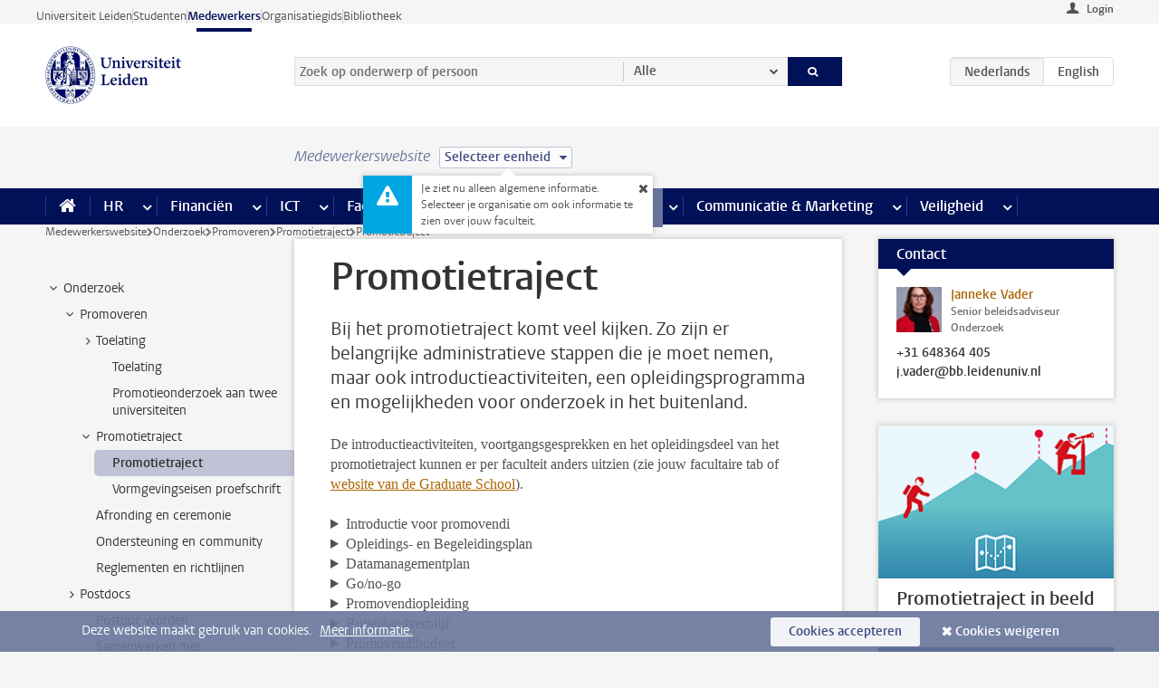

--- FILE ---
content_type: text/html;charset=UTF-8
request_url: https://www.medewerkers.universiteitleiden.nl/onderzoek/promoveren/promotietraject/promotietraject-volgen
body_size: 20351
content:



<!DOCTYPE html>
<html lang="nl"  data-version="1.217.00" >
<head>









<!-- standard page html head -->

<meta charset="utf-8">
<meta name="viewport" content="width=device-width, initial-scale=1">
<meta http-equiv="X-UA-Compatible" content="IE=edge">


    <title>Promotietraject - Universiteit Leiden</title>

        <link rel="canonical" href="https://www.medewerkers.universiteitleiden.nl/onderzoek/promoveren/promotietraject/promotietraject-volgen"/>


    <meta name="contentsource" content="hippocms" />

        <meta name="description" content="Bij het promotietraject komt veel kijken. Zo zijn er belangrijke administratieve stappen die je moet nemen, maar ook introductieactiviteiten, een opleidingsprogramma en mogelijkheden voor onderzoek in het buitenland."/>
        <meta name="doctype" content="discontent"/>

<meta name="application-name" content="search"
data-content-type="contentpage"
data-content-category="general"
data-protected="false"
data-language="nl"
data-last-modified-date="2026-01-12"
data-publication-date="2026-01-12"
data-uuid="5c5d079c-6e30-4134-b6dd-99fb76600f99"
data-website="staffmember-site"
/>
<!-- Favicon and CSS -->
<link rel='shortcut icon' href="/design-1.0/assets/icons/favicon.ico"/>
<link rel="stylesheet" href="/design-1.0/css/ul2staff/screen.css?v=1.217.00"/>




<script>
  window.dataLayer = window.dataLayer || [];
  dataLayer.push ( {
    event: 'Custom dimensions', customDimensionData: {
      cookiesAccepted: 'false'
    },
    user: {
      internalTraffic: 'false',
    }
  });
</script>



    <!-- Global site tag (gtag.js) - Google Analytics -->
<script async src="https://www.googletagmanager.com/gtag/js?id=G-RZX9QQDBQS"></script>
<script>
  window.dataLayer = window.dataLayer || [];

  function gtag () {
    dataLayer.push(arguments);
  }

  gtag('js', new Date());
  gtag('config', 'G-RZX9QQDBQS');
</script>

    <!-- this line enables the loading of asynchronous components (together with the headContributions at the bottom) -->
    <!-- Header Scripts -->
</head>



<body class="intern staff small" data-ajax-class='{"logged-in":"/ajaxloggedincheck", "unlocked":"/ajaxlockcheck"}'>

<!-- To enable JS-based styles: -->
<script> document.body.className += ' js'; </script>
<div class="skiplinks">
    <a href="#content" class="skiplink">Ga direct naar de inhoud</a>
</div>




<div class="header-container">
<div class="top-nav-section">
<nav class="top-nav wrapper js_mobile-fit-menu-items" data-show-text="toon alle" data-hide-text="verberg" data-items-text="menu onderdelen">
<ul id="sites-menu">
<li>
<a class=" track-event"
href="https://www.universiteitleiden.nl/"
data-event-category="external-site"
data-event-label="Topmenu staffmember-site"
>Universiteit Leiden</a>
</li>
<li>
<a class=" track-event"
href="https://www.student.universiteitleiden.nl/"
data-event-category="student-site"
data-event-label="Topmenu staffmember-site"
>Studenten</a>
</li>
<li>
<a class="active track-event"
href="/"
data-event-category="staffmember-site"
data-event-label="Topmenu staffmember-site"
>Medewerkers</a>
</li>
<li>
<a class=" track-event"
href="https://www.organisatiegids.universiteitleiden.nl/"
data-event-category="org-site"
data-event-label="Topmenu staffmember-site"
>Organisatiegids</a>
</li>
<li>
<a class=" track-event"
href="https://www.bibliotheek.universiteitleiden.nl/"
data-event-category="library-site"
data-event-label="Topmenu staffmember-site"
>Bibliotheek</a>
</li>
</ul>
</nav>
</div>    <header id="header-main" class="wrapper">



<div class="user">

        <form action="/onderzoek/promoveren/promotietraject/promotietraject-volgen?_hn:type=action&amp;_hn:ref=r80_r2_r1" id="login" method="post">
            <input type="hidden" name="action" value="login">
            <fieldset>
                <button type="submit" class="track-event" data-event-category="login"
                        data-event-action="click">Login</button>
            </fieldset>
        </form>
</div>
        <h1 class="logo">
            <a href="/">
                <img width="151" height="64" src="/design-1.0/assets/images/zegel.png" alt="Universiteit Leiden"/>
            </a>
        </h1>
<!-- Standard page searchbox -->
<form id="search" method="get" action="searchresults-main">
<input type="hidden" name="website" value="staffmember-site"/>
<fieldset>
<legend>Zoek op onderwerp of persoon en selecteer categorie</legend>
<label for="search-field">Zoekterm</label>
<input id="search-field" type="search" name="q" data-suggest="https://www.medewerkers.universiteitleiden.nl/async/searchsuggestions"
data-wait="100" data-threshold="3"
value="" placeholder="Zoek op onderwerp of persoon"/>
<ul class="options">
<li>
<a href="/zoeken" data-hidden='' data-hint="Zoek op onderwerp of persoon">
Alle </a>
</li>
<li>
<a href="/zoeken" data-hidden='{"content-category":"staffmember"}' data-hint="Zoek op&nbsp;personen">
Personen
</a>
</li>
<li>
<a href="/zoeken" data-hidden='{"content-category":"announcement"}' data-hint="Zoek op&nbsp;mededelingen">
Mededelingen
</a>
</li>
<li>
<a href="/zoeken" data-hidden='{"content-category":"news"}' data-hint="Zoek op&nbsp;nieuws">
Nieuws
</a>
</li>
<li>
<a href="/zoeken" data-hidden='{"content-category":"event"}' data-hint="Zoek op&nbsp;agenda">
Agenda
</a>
</li>
<li>
<a href="/zoeken" data-hidden='{"content-category":"researchfunding"}' data-hint="Zoek op&nbsp;onderzoeksfinanciering">
Onderzoeksfinanciering
</a>
</li>
<li>
<a href="/zoeken" data-hidden='{"content-category":"location"}' data-hint="Zoek op&nbsp;locaties">
Locaties
</a>
</li>
<li>
<a href="/zoeken" data-hidden='{"content-category":"course"}' data-hint="Zoek op&nbsp;cursussen">
Cursussen
</a>
</li>
<li>
<a href="/zoeken" data-hidden='{"content-category":"vacancy"}' data-hint="Zoek op&nbsp;vacatures">
Vacatures
</a>
</li>
<li>
<a href="/zoeken" data-hidden='{"content-category":"general"}' data-hint="Zoek op&nbsp;onderwerp">
Onderwerp
</a>
</li>
<li>
<a href="/zoeken" data-hidden='{"keywords":"true"}' data-hint="Zoek op&nbsp;trefwoorden">
Trefwoorden
</a>
</li>
</ul>
<button class="submit" type="submit">
<span>Zoeken</span>
</button>
</fieldset>
</form><div class="language-btn-group">
<span class="btn active">
<abbr title="Nederlands">nl</abbr>
</span>
<a href="https://www.staff.universiteitleiden.nl/research/phds/phd-trajectory/phd-track" class="btn">
<abbr title="English">en</abbr>
</a>
</div>    </header>
</div>

<div>



<div class="mega-menu">





<div class="context-picker">
    <div class="wrapper">
        <div class="context-picker__items">
            <span class="context-picker__site-name">Medewerkerswebsite</span>
            <a href="#filter">
                <span>
                        Selecteer eenheid
                </span>
            </a>



    <div class="context-notice">
        <form action="/onderzoek/promoveren/promotietraject/promotietraject-volgen?_hn:type=action&amp;_hn:ref=r80_r3_r1_r1" method="post">
            Je ziet nu alleen algemene informatie. Selecteer je organisatie om ook informatie te zien over jouw faculteit.
            <button type="submit"><span>Close</span></button>
        </form>
    </div>
        </div>
    </div>
</div>

    <nav aria-label="mega menu" id="mega-menu" class="main-nav mega-menu js-disclosure-nav allow-hover-expanding" data-hamburger-destination="mega-menu"
         data-nav-label="Menu">
        <ul class="main-nav__list wrapper">
            <li class="main-nav__item" data-menu-style="mega-menu">
                <a class="home js-disclosure-nav__main-link" href="/"><span>Home</span></a>
            </li>



        <li class="main-nav__item" data-menu-style="mega-menu">


            <a href="/po" class="js-disclosure-nav__main-link">HR</a>

            <button
                    class="more-menu-items"
                    type="button"
                    aria-expanded
                    aria-haspopup="menu"
                    aria-controls="hr-pages"
            >
                <span class="visually-hidden">meer HR pagina’s</span>
            </button>



            <ul class="mega-menu__list mega-menu__list--left mega-menu__list--three-column" id="hr-pages">
                    <li class="mega-menu__item">


            <a href="/po/arbeidsvoorwaarden-salaris-en-vergoedingen" >Arbeidsvoorwaarden</a>

                        <ul>
                                <li class="mega-menu__item mega-menu__item--lvl2">


            <a href="/po/arbeidsvoorwaarden-salaris-en-vergoedingen/salaris" >Salaris</a>

                                </li>
                                <li class="mega-menu__item mega-menu__item--lvl2">


            <a href="/po/arbeidsvoorwaarden-salaris-en-vergoedingen/werktijden/werktijden" >Werktijden</a>

                                </li>
                                <li class="mega-menu__item mega-menu__item--lvl2">


            <a href="/po/arbeidsvoorwaarden-salaris-en-vergoedingen/dienstreizen" >Dienstreizen</a>

                                </li>
                                <li class="mega-menu__item mega-menu__item--lvl2">


            <a href="/po/arbeidsvoorwaarden-salaris-en-vergoedingen/vergoedingen-en-declaraties" >Vergoedingen en declaraties</a>

                                </li>
                                <li class="mega-menu__item mega-menu__item--lvl2">


            <a href="/po/arbeidsvoorwaarden-salaris-en-vergoedingen/arbeidsvoorwaarden/cao" >CAO</a>

                                </li>
                                <li class="mega-menu__item mega-menu__item--lvl2">


            <a href="/po/arbeidsvoorwaarden-salaris-en-vergoedingen/keuzemodel-arbeidsvoorwaarden/keuzemodel-arbeidsvoorwaarden" >Keuzemodel arbeidsvoorwaarden</a>

                                </li>
                                <li class="mega-menu__item mega-menu__item--lvl2">


            <a href="/po/arbeidsvoorwaarden-salaris-en-vergoedingen/verlof/vakantie" >Verlof</a>

                                </li>
                        </ul>
                    </li>
                    <li class="mega-menu__item">


            <a href="/po/nieuwe-medewerker" >Nieuwe medewerker</a>

                        <ul>
                                <li class="mega-menu__item mega-menu__item--lvl2">


            <a href="/po/nieuwe-medewerker/arbeidsvoorwaarden/overzicht-arbeidsvoorwaarden" >Arbeidsvoorwaarden</a>

                                </li>
                                <li class="mega-menu__item mega-menu__item--lvl2">


            <a href="/po/nieuwe-medewerker/registratie-en-contract" >Registratie en contract</a>

                                </li>
                                <li class="mega-menu__item mega-menu__item--lvl2">


            <a href="/po/international-staff/service-centre-international-staff/service-centre-international-staff" >International staff</a>

                                </li>
                                <li class="mega-menu__item mega-menu__item--lvl2">


            <a href="/po/nieuwe-medewerker/praktische-zaken/introductiedag-nieuwe-medewerkers" >Praktische zaken</a>

                                </li>
                        </ul>
                    </li>
                    <li class="mega-menu__item">


            <a href="/po/gezondheid" >Gezondheid</a>

                        <ul>
                                <li class="mega-menu__item mega-menu__item--lvl2">


            <a href="/po/gezondheid/ziek" >Ziek</a>

                                </li>
                                <li class="mega-menu__item mega-menu__item--lvl2">


            <a href="/po/gezondheid/zwangerschap" >Zwangerschap</a>

                                </li>
                                <li class="mega-menu__item mega-menu__item--lvl2">


            <a href="/po/gezondheid/functiebeperking" >Functiebeperking</a>

                                </li>
                                <li class="mega-menu__item mega-menu__item--lvl2">


            <a href="/po/gezondheid/bedrijfsarts" >Bedrijfsarts</a>

                                </li>
                                <li class="mega-menu__item mega-menu__item--lvl2">


            <a href="/po/gezondheid/mentale-fitheid" >Mentale fitheid</a>

                                </li>
                                <li class="mega-menu__item mega-menu__item--lvl2">


            <a href="/po/gezondheid/werkdruk" >Werkdruk</a>

                                </li>
                                <li class="mega-menu__item mega-menu__item--lvl2">


            <a href="/po/gezondheid/leiden-healty-university" >Leiden Healthy University</a>

                                </li>
                        </ul>
                    </li>
                    <li class="mega-menu__item">


            <a href="/po/hulp-ondersteuning-en-klachten" >Hulp, ondersteuning en klachten</a>

                        <ul>
                                <li class="mega-menu__item mega-menu__item--lvl2">


            <a href="/veiligheid/begeleiding-en-advies-bij-problemen-op-het-werk" >Begeleiding en advies bij klachten</a>

                                </li>
                                <li class="mega-menu__item mega-menu__item--lvl2">


            <a href="/po/hulp-ondersteuning-en-klachten/contact/pssc-servicepunt" >Contact</a>

                                </li>
                                <li class="mega-menu__item mega-menu__item--lvl2">


            <a href="/po/hulp-ondersteuning-en-klachten/contact/pssc-servicepunt" >Servicepunt Personeel</a>

                                </li>
                                <li class="mega-menu__item mega-menu__item--lvl2">


            <a href="/po/hulp-ondersteuning-en-klachten/bas-insite" >BAS InSite</a>

                                </li>
                        </ul>
                    </li>
                    <li class="mega-menu__item">


            <a href="/po/international-staff" >International Staff</a>

                        <ul>
                                <li class="mega-menu__item mega-menu__item--lvl2">


            <a href="/po/international-staff/getting-around/getting-around" >Getting around</a>

                                </li>
                                <li class="mega-menu__item mega-menu__item--lvl2">


            <a href="/po/international-staff/housing/university-accommodation" >Housing</a>

                                </li>
                                <li class="mega-menu__item mega-menu__item--lvl2">


            <a href="/po/international-staff/immigration-and-formalities/immigration-and-formalities" >Immigration and formalities</a>

                                </li>
                                <li class="mega-menu__item mega-menu__item--lvl2">


            <a href="/po/international-staff/insurances/health-insurance" >Insurances</a>

                                </li>
                                <li class="mega-menu__item mega-menu__item--lvl2">


            <a href="/po/international-staff/service-centre-international-staff/service-centre-international-staff" >Service Centre International Staff</a>

                                </li>
                                <li class="mega-menu__item mega-menu__item--lvl2">


            <a href="/po/international-staff/social-life-and-settling-in/social-life-and-settling-in" >Social life and settling in</a>

                                </li>
                                <li class="mega-menu__item mega-menu__item--lvl2">


            <a href="/po/international-staff/taxes-and-social-security/taxes-and-social-security" >Taxes and social security</a>

                                </li>
                                <li class="mega-menu__item mega-menu__item--lvl2">


            <a href="/po/international-staff/frequently-asked-questions/frequently-asked-questions" >Frequently asked questions</a>

                                </li>
                        </ul>
                    </li>
                    <li class="mega-menu__item">


            <a href="/po/leren-en-ontwikkelen" >Leren en ontwikkelen</a>

                        <ul>
                                <li class="mega-menu__item mega-menu__item--lvl2">


            <a href="/po/opleidingen-en-loopbaan/opleidingen/aanbod" >Opleidingen</a>

                                </li>
                                <li class="mega-menu__item mega-menu__item--lvl2">


            <a href="/po/leren-en-ontwikkelen/coaching" >Coaching</a>

                                </li>
                                <li class="mega-menu__item mega-menu__item--lvl2">


            <a href="/po/opleidingen-en-loopbaan/docentontwikkeling" >Docentontwikkeling</a>

                                </li>
                                <li class="mega-menu__item mega-menu__item--lvl2">


            <a href="/po/opleidingen-en-loopbaan/promovendi-en-postdocs/promovendi" >Promovendi en postdocs</a>

                                </li>
                        </ul>
                    </li>
                    <li class="mega-menu__item">


            <a href="/po/personeelsbeleid-en-gedragscodes" >Personeelsbeleid</a>

                        <ul>
                                <li class="mega-menu__item mega-menu__item--lvl2">


            <a href="/po/personeelsbeleid-en-gedragscodes/diversiteit-en-inclusiviteit/werken-in-een-diverse-omgeving" >Diversiteit en inclusiviteit</a>

                                </li>
                                <li class="mega-menu__item mega-menu__item--lvl2">


            <a href="/po/personeelsbeleid-en-gedragscodes/gedragscodes/gedragscode-integriteit" >Gedragscodes</a>

                                </li>
                                <li class="mega-menu__item mega-menu__item--lvl2">


            <a href="/po/personeelsbeleid-en-gedragscodes/hr-beleid/universitair-personeelsbeleid" >HR beleid</a>

                                </li>
                                <li class="mega-menu__item mega-menu__item--lvl2">


            <a href="/po/personeelsbeleid-en-gedragscodes/werving-aanstelling-en-inhuur" >Werving en selectie</a>

                                </li>
                                <li class="mega-menu__item mega-menu__item--lvl2">


            <a href="/po/grow" >GROW</a>

                                </li>
                                <li class="mega-menu__item mega-menu__item--lvl2">


            <a href="https://www.universiteitleiden.nl/dossiers/leiderschap" >Leiderschap</a>

                                </li>
                        </ul>
                    </li>
                    <li class="mega-menu__item">


            <a href="/po/sociale-veiligheid" >Sociale veiligheid</a>

                        <ul>
                                <li class="mega-menu__item mega-menu__item--lvl2">


            <a href="/po/sociale-veiligheid/vertrouwenspersonen/vertrouwelijk-advies-van-een-vertrouwenspersoon" >Vertrouwenspersonen</a>

                                </li>
                                <li class="mega-menu__item mega-menu__item--lvl2">


            <a href="/po/sociale-veiligheid/commissies-voor-klachten-beroep-en-bezwaar" >Commissies voor klachten, beroep en bezwaar</a>

                                </li>
                                <li class="mega-menu__item mega-menu__item--lvl2">


            <a href="/po/sociale-veiligheid/ombudsfunctionaris-medewerkers" >Ombudsfunctionaris medewerkers</a>

                                </li>
                        </ul>
                    </li>
                    <li class="mega-menu__item">


            <a href="/po/sociale-zekerheid-en-verzekering" >Sociale zekerheid en verzekering</a>

                        <ul>
                                <li class="mega-menu__item mega-menu__item--lvl2">


            <a href="/po/sociale-zekerheid-en-verzekering/andere-baan/andere-baan-of-einde-contract" >Andere baan</a>

                                </li>
                                <li class="mega-menu__item mega-menu__item--lvl2">


            <a href="/po/sociale-zekerheid-en-verzekering/arbeidsongeschiktheid/uitkeringen-bij-arbeidsongeschiktheid" >Arbeidsongeschiktheid</a>

                                </li>
                                <li class="mega-menu__item mega-menu__item--lvl2">


            <a href="/po/sociale-zekerheid-en-verzekering/collectieve-verzekeringen/zorgverzekering" >Collectieve verzekeringen</a>

                                </li>
                                <li class="mega-menu__item mega-menu__item--lvl2">


            <a href="/po/sociale-zekerheid-en-verzekering/pensioen/pensioenopbouw-abp" >Pensioen</a>

                                </li>
                                <li class="mega-menu__item mega-menu__item--lvl2">


            <a href="/po/sociale-zekerheid-en-verzekering/werkloosheid/uitkeringen-bij-werkloosheid" >Werkloosheid</a>

                                </li>
                        </ul>
                    </li>
            </ul>
        </li>
        <li class="main-nav__item" data-menu-style="mega-menu">


            <a href="/financien--inkoop" class="js-disclosure-nav__main-link">Financiën</a>

            <button
                    class="more-menu-items"
                    type="button"
                    aria-expanded
                    aria-haspopup="menu"
                    aria-controls="financi-n-pages"
            >
                <span class="visually-hidden">meer Financiën pagina’s</span>
            </button>



            <ul class="mega-menu__list mega-menu__list--left mega-menu__list--three-column" id="financi-n-pages">
                    <li class="mega-menu__item">


            <a href="/financien--inkoop/financieel-beleid" >Financieel beleid</a>

                        <ul>
                                <li class="mega-menu__item mega-menu__item--lvl2">


            <a href="/financien--inkoop/financieel-beleid/audits" >Audits</a>

                                </li>
                                <li class="mega-menu__item mega-menu__item--lvl2">


            <a href="/financien--inkoop/financieel-beleid/planning-en-controlcyclus/begroting" >Financiële planning en controlcyclus</a>

                                </li>
                                <li class="mega-menu__item mega-menu__item--lvl2">


            <a href="/financien--inkoop/financieel-beleid/jaarplanning-kadernota-en-begroting/collegegelden" >Financiën van de universiteit</a>

                                </li>
                                <li class="mega-menu__item mega-menu__item--lvl2">


            <a href="/protected/financien--inkoop/financieel-beleid/regelgeving-en-richtlijnen/handboek-financien" >Regelgeving en richtlijnen</a>

                                </li>
                        </ul>
                    </li>
                    <li class="mega-menu__item">


            <a href="/financien--inkoop/financiele-dienstverlening" >Financiele dienstverlening</a>

                        <ul>
                                <li class="mega-menu__item mega-menu__item--lvl2">


            <a href="/protected/financien--inkoop/financiele-dienstverlening/factuur-betalen" >Factuur betalen</a>

                                </li>
                                <li class="mega-menu__item mega-menu__item--lvl2">


            <a href="/protected/financien--inkoop/financiele-dienstverlening/betalingen-zonder-factuur-per-bank-vvv-bon-of-contante-belastingvergoeding" >Betaling zonder factuur</a>

                                </li>
                                <li class="mega-menu__item mega-menu__item--lvl2">


            <a href="/financien--inkoop/financiele-dienstverlening/uitbetaling-deelnemers-onderzoek" >Uitbetaling deelnemers onderzoek</a>

                                </li>
                                <li class="mega-menu__item mega-menu__item--lvl2">


            <a href="/protected/financien--inkoop/financiele-dienstverlening/factuur-versturen-en-betalingen-ontvangen" >Factuur versturen en betalingen ontvangen</a>

                                </li>
                                <li class="mega-menu__item mega-menu__item--lvl2">


            <a href="https://www.medewerkers.universiteitleiden.nl/protected/financien--inkoop/financiele-dienstverlening/congressen-en-seminars/congressen-en-seminars" >Congressen en seminars</a>

                                </li>
                        </ul>
                    </li>
                    <li class="mega-menu__item">


            <a href="/protected/financien--inkoop/inkopen-aanbesteden-en-bestellen" >Inkopen, aanbesteden en bestellen</a>

                        <ul>
                                <li class="mega-menu__item mega-menu__item--lvl2">


            <a href="/protected/financien--inkoop/inkopen-aanbesteden-en-bestellen/inkopen-bij-de-universiteit/inkoopprocedures" >Inkopen bij de universiteit</a>

                                </li>
                                <li class="mega-menu__item mega-menu__item--lvl2">


            <a href="/protected/financien--inkoop/inkopen-aanbesteden-en-bestellen/overzicht-raamcontracten/raamcontracten" >Overzicht leveranciers</a>

                                </li>
                                <li class="mega-menu__item mega-menu__item--lvl2">


            <a href="/financien--inkoop/inkopen-aanbesteden-en-bestellen/serviceplein" >Serviceplein</a>

                                </li>
                                <li class="mega-menu__item mega-menu__item--lvl2">


            <a href="/protected/financien--inkoop/inkopen-aanbesteden-en-bestellen" >Vastgoed</a>

                                </li>
                                <li class="mega-menu__item mega-menu__item--lvl2">


            <a href="https://www.medewerkers.universiteitleiden.nl/protected/financien--inkoop/inkopen-aanbesteden-en-bestellen/wetenschappelijke-apparatuur/wetenschappelijke-apparatuur" >Wetenschappelijke apparatuur</a>

                                </li>
                        </ul>
                    </li>
                    <li class="mega-menu__item">


            <a href="/financien--inkoop/hulp-en-ondersteuning" >Hulp en ondersteuning</a>

                        <ul>
                                <li class="mega-menu__item mega-menu__item--lvl2">


            <a href="/financien--inkoop/hulp-en-ondersteuning/afdeling-audit" >Afdeling Audit</a>

                                </li>
                                <li class="mega-menu__item mega-menu__item--lvl2">


            <a href="/financien--inkoop/hulp-en-ondersteuning/directie-financien---centraal/directie-financien" >Directie Financiën Centraal</a>

                                </li>
                                <li class="mega-menu__item mega-menu__item--lvl2">


            <a href="/protected/financien--inkoop/hulp-en-ondersteuning/financiele-afdelingen-decentraal/financiele-afdelingen---decentraal" >Financiële afdelingen Decentraal</a>

                                </li>
                                <li class="mega-menu__item mega-menu__item--lvl2">


            <a href="https://www.medewerkers.universiteitleiden.nl/protected/financien--inkoop/hulp-en-ondersteuning/fssc-servicepunt/fssc-servicepunt" >Servicepunt Financieel</a>

                                </li>
                                <li class="mega-menu__item mega-menu__item--lvl2">


            <a href="/financien--inkoop/hulp-en-ondersteuning/universitaire-inkoop-leiden/universitaire-inkoop-leiden" >Universitaire Inkoop Leiden</a>

                                </li>
                        </ul>
                    </li>
                    <li class="mega-menu__item">


            <a href="/financien--inkoop/projecten-2e-en-3e-geldstroom" >Projecten tweede en derde geldstroom</a>

                        <ul>
                                <li class="mega-menu__item mega-menu__item--lvl2">


            <a href="/protected/financien--inkoop/projecten-2e-en-3e-geldstroom/financieel-projectbeheer/projectbeheer" >Financieel projectbeheer</a>

                                </li>
                                <li class="mega-menu__item mega-menu__item--lvl2">


            <a href="https://www.medewerkers.universiteitleiden.nl/protected/financien--inkoop/projecten-2e-en-3e-geldstroom/werken-voor-derden/werken-voor-derden" >Werken voor derden</a>

                                </li>
                        </ul>
                    </li>
                    <li class="mega-menu__item">


            <a href="/financien--inkoop/vergoedingen-en-declaraties" >Vergoedingen en declaraties</a>

                        <ul>
                                <li class="mega-menu__item mega-menu__item--lvl2">


            <a href="/po/arbeidsvoorwaarden-salaris-en-vergoedingen/vergoedingen-en-declaraties/declaraties" >Declaraties</a>

                                </li>
                                <li class="mega-menu__item mega-menu__item--lvl2">


            <a href="/po/arbeidsvoorwaarden-salaris-en-vergoedingen/vergoedingen-en-declaraties/dienstreizen" >Dienstreizen</a>

                                </li>
                                <li class="mega-menu__item mega-menu__item--lvl2">


            <a href="/po/arbeidsvoorwaarden-salaris-en-vergoedingen/vergoedingen-en-declaraties/incidentele-vergoedingen" >Incidentele vergoedingen</a>

                                </li>
                                <li class="mega-menu__item mega-menu__item--lvl2">


            <a href="/po/arbeidsvoorwaarden-salaris-en-vergoedingen/vergoedingen-en-declaraties/verhuizen" >Verhuizen</a>

                                </li>
                                <li class="mega-menu__item mega-menu__item--lvl2">


            <a href="/po/arbeidsvoorwaarden-salaris-en-vergoedingen/vergoedingen-en-declaraties/woon-werkverkeer" >Woon-werkverkeer</a>

                                </li>
                        </ul>
                    </li>
            </ul>
        </li>
        <li class="main-nav__item" data-menu-style="mega-menu">


            <a href="/ict" class="js-disclosure-nav__main-link">ICT</a>

            <button
                    class="more-menu-items"
                    type="button"
                    aria-expanded
                    aria-haspopup="menu"
                    aria-controls="ict-pages"
            >
                <span class="visually-hidden">meer ICT pagina’s</span>
            </button>



            <ul class="mega-menu__list mega-menu__list--left mega-menu__list--three-column" id="ict-pages">
                    <li class="mega-menu__item">


            <a href="/ict/e-mail" >E-mail</a>

                        <ul>
                                <li class="mega-menu__item mega-menu__item--lvl2">


            <a href="/ict/e-mail/mail-en-agenda-synchroniseren" >Mail en agenda synchroniseren</a>

                                </li>
                        </ul>
                    </li>
                    <li class="mega-menu__item">


            <a href="/ict/ict-werkplek" >ICT-werkplek</a>

                        <ul>
                                <li class="mega-menu__item mega-menu__item--lvl2">


            <a href="/ict/ict-werkplek/hardware/computers-en-laptops" >Hardware</a>

                                </li>
                                <li class="mega-menu__item mega-menu__item--lvl2">


            <a href="/ict/ict-werkplek/printen-en-kopieren/printen-en-kopieren" >Printen en kopiëren</a>

                                </li>
                                <li class="mega-menu__item mega-menu__item--lvl2">


            <a href="/ict/ict-werkplek/software-en-samenwerkingstools" >Software en online tools</a>

                                </li>
                                <li class="mega-menu__item mega-menu__item--lvl2">


            <a href="/ict/ict-werkplek/telefonie" >Telefonie</a>

                                </li>
                                <li class="mega-menu__item mega-menu__item--lvl2">


            <a href="/ict/ict-werkplek/wifi/wifi-en-eduroam" >Wifi</a>

                                </li>
                        </ul>
                    </li>
                    <li class="mega-menu__item">


            <a href="/ict/ulcn-account" >ULCN-account</a>

                        <ul>
                                <li class="mega-menu__item mega-menu__item--lvl2">


            <a href="/ict/ulcn-account/wachtwoord-vergeten" >Wachtwoord vergeten of wijzigen</a>

                                </li>
                                <li class="mega-menu__item mega-menu__item--lvl2">


            <a href="/ict/ulcn-account/gebruikersnaam" >Gebruikersnaam</a>

                                </li>
                                <li class="mega-menu__item mega-menu__item--lvl2">


            <a href="/ict/ulcn-account/activeren-en-beheren" >Activeren en beheren</a>

                                </li>
                                <li class="mega-menu__item mega-menu__item--lvl2">


            <a href="/ict/ulcn-account/aanvullende-authenticatie" >Aanvullende authenticatie (MFA)</a>

                                </li>
                                <li class="mega-menu__item mega-menu__item--lvl2">


            <a href="/ict/ulcn-account/gastaccount-aanvragen" >Gastaccount aanvragen</a>

                                </li>
                        </ul>
                    </li>
                    <li class="mega-menu__item">


            <a href="/ict/thuiswerken" >Thuiswerken</a>

                        <ul>
                                <li class="mega-menu__item mega-menu__item--lvl2">


            <a href="/ict/thuiswerken/office-365-en-onedrive" >Microsoft 365 en OneDrive</a>

                                </li>
                                <li class="mega-menu__item mega-menu__item--lvl2">


            <a href="/ict/thuiswerken/microsoft-teams" >Microsoft Teams</a>

                                </li>
                                <li class="mega-menu__item mega-menu__item--lvl2">


            <a href="/ict/thuiswerken/remote-werkplek" >Remote Werkplek</a>

                                </li>
                                <li class="mega-menu__item mega-menu__item--lvl2">


            <a href="/ict/thuiswerken/veilig-online-thuiswerken" >Veilig online thuiswerken</a>

                                </li>
                        </ul>
                    </li>
                    <li class="mega-menu__item">


            <a href="/ict/hulp-en-ondersteuning" >Hulp en ondersteuning</a>

                        <ul>
                                <li class="mega-menu__item mega-menu__item--lvl2">


            <a href="/ict/hulp-en-ondersteuning/aanvraagformulieren/aanvraagformulieren" >Aanvraagformulieren</a>

                                </li>
                                <li class="mega-menu__item mega-menu__item--lvl2">


            <a href="/ict/hulp-en-ondersteuning/handleidingen" >Handleidingen</a>

                                </li>
                                <li class="mega-menu__item mega-menu__item--lvl2">


            <a href="/ict/hulp-en-ondersteuning/helpdesks-en-contactpersonen/helpdesk-issc" >Helpdesks en contactpersonen</a>

                                </li>
                                <li class="mega-menu__item mega-menu__item--lvl2">


            <a href="/ict/hulp-en-ondersteuning/onderhoud-en-storingen/onderhoud" >Onderhoud en storingen</a>

                                </li>
                        </ul>
                    </li>
                    <li class="mega-menu__item">


            <a href="/ict/ict-en-onderzoek" >ICT en onderzoek</a>

                        <ul>
                        </ul>
                    </li>
                    <li class="mega-menu__item">


            <a href="/onderwijs/ict-en-onderwijs" >ICT en onderwijs: kijk onder Onderwijs</a>

                        <ul>
                        </ul>
                    </li>
            </ul>
        </li>
        <li class="main-nav__item" data-menu-style="mega-menu">


            <a href="/gebouwen-faciliteiten" class="js-disclosure-nav__main-link">Faciliteiten</a>

            <button
                    class="more-menu-items"
                    type="button"
                    aria-expanded
                    aria-haspopup="menu"
                    aria-controls="faciliteiten-pages"
            >
                <span class="visually-hidden">meer Faciliteiten pagina’s</span>
            </button>



            <ul class="mega-menu__list mega-menu__list--left mega-menu__list--three-column" id="faciliteiten-pages">
                    <li class="mega-menu__item">


            <a href="/gebouwen-faciliteiten/werkplek/werkplek-op-kantoor" >Werkplek</a>

                        <ul>
                                <li class="mega-menu__item mega-menu__item--lvl2">


            <a href="/gebouwen-faciliteiten/werkplek/werkplek-op-kantoor" >Werkplek op kantoor</a>

                                </li>
                                <li class="mega-menu__item mega-menu__item--lvl2">


            <a href="/gebouwen-faciliteiten/werkplek/werkplek-reserveren" >Werkplek reserveren</a>

                                </li>
                                <li class="mega-menu__item mega-menu__item--lvl2">


            <a href="/gebouwen-faciliteiten/werkplek/thuiswerkfaciliteiten-aanvragen" >Thuiswerkfaciliteiten aanvragen</a>

                                </li>
                                <li class="mega-menu__item mega-menu__item--lvl2">


            <a href="/gebouwen-faciliteiten/werkplek/laboratoria/werken-in-een-lab" >Laboratoria</a>

                                </li>
                                <li class="mega-menu__item mega-menu__item--lvl2">


            <a href="/gebouwen-faciliteiten/werkplek/milieubewust-werken" >Milieubewust werken</a>

                                </li>
                        </ul>
                    </li>
                    <li class="mega-menu__item">


            <a href="/gebouwen-faciliteiten/faciliteiten" >Faciliteiten</a>

                        <ul>
                                <li class="mega-menu__item mega-menu__item--lvl2">


            <a href="/gebouwen-faciliteiten/faciliteiten/parkeren" >Parkeren</a>

                                </li>
                                <li class="mega-menu__item mega-menu__item--lvl2">


            <a href="/gebouwen-faciliteiten/faciliteiten/printen-kopieren-en-drukwerk" >Printen, kopiëren en drukwerk</a>

                                </li>
                                <li class="mega-menu__item mega-menu__item--lvl2">


            <a href="/gebouwen-faciliteiten/faciliteiten/lu-card" >LU-Card</a>

                                </li>
                                <li class="mega-menu__item mega-menu__item--lvl2">


            <a href="/gebouwen-faciliteiten/faciliteiten/post-en-transport" >Post en transport</a>

                                </li>
                                <li class="mega-menu__item mega-menu__item--lvl2">


            <a href="/gebouwen-faciliteiten/faciliteiten/kolfruimte-en-stilteruimte" >Kolfruimte en stilteruimte</a>

                                </li>
                                <li class="mega-menu__item mega-menu__item--lvl2">


            <a href="/gebouwen-faciliteiten/faciliteiten/fietsen" >Fietsen</a>

                                </li>
                        </ul>
                    </li>
                    <li class="mega-menu__item">


            <a href="/gebouwen-faciliteiten/gebouwen" >Gebouwen</a>

                        <ul>
                                <li class="mega-menu__item mega-menu__item--lvl2">


            <a href="/gebouwen-faciliteiten/gebouwen/zaal-reserveren" >Zaal reserveren</a>

                                </li>
                                <li class="mega-menu__item mega-menu__item--lvl2">


            <a href="/gebouwen-faciliteiten/gebouwen/servicedesks-en-recepties" >Servicedesks en recepties</a>

                                </li>
                                <li class="mega-menu__item mega-menu__item--lvl2">


            <a href="/gebouwen-faciliteiten/gebouwen/plattegronden-en-huisregels/huisregels" >Plattegronden en huisregels</a>

                                </li>
                                <li class="mega-menu__item mega-menu__item--lvl2">


            <a href="/gebouwen-faciliteiten/gebouwen/beheer-en-onderhoud-gebouwen" >Beheer en onderhoud gebouwen</a>

                                </li>
                                <li class="mega-menu__item mega-menu__item--lvl2">


            <a href="/gebouwen-faciliteiten/gebouwen/bouwprojecten" >Bouwprojecten</a>

                                </li>
                        </ul>
                    </li>
                    <li class="mega-menu__item">


            <a href="/gebouwen-faciliteiten/hulp-en-ondersteuning" >Hulp en ondersteuning</a>

                        <ul>
                                <li class="mega-menu__item mega-menu__item--lvl2">


            <a href="/gebouwen-faciliteiten/hulp-en-ondersteuning/helpdesks" >Helpdesks</a>

                                </li>
                                <li class="mega-menu__item mega-menu__item--lvl2">


            <a href="/gebouwen-faciliteiten/hulp-en-ondersteuning/melden-incidenten-en-ongevallen" >Melden incidenten en ongevallen</a>

                                </li>
                                <li class="mega-menu__item mega-menu__item--lvl2">


            <a href="/gebouwen-faciliteiten/hulp-en-ondersteuning/arbo--en-milieucoordinatoren/arbo--en-milieucoordinatoren" >Arbo- en milieucoördinatoren</a>

                                </li>
                                <li class="mega-menu__item mega-menu__item--lvl2">


            <a href="/gebouwen-faciliteiten/hulp-en-ondersteuning/bhv-coordinatoren/bhv-coordinatoren" >BHV-coördinatoren</a>

                                </li>
                        </ul>
                    </li>
                    <li class="mega-menu__item">


            <a href="/gebouwen-faciliteiten/catering-en-evenementen" >Catering en evenementen</a>

                        <ul>
                                <li class="mega-menu__item mega-menu__item--lvl2">


            <a href="/gebouwen-faciliteiten/catering-en-evenementen/catering-bestellen" >Catering bestellen</a>

                                </li>
                                <li class="mega-menu__item mega-menu__item--lvl2">


            <a href="/gebouwen-faciliteiten/catering-en-evenementen/evenement-organiseren" >Evenement organiseren</a>

                                </li>
                                <li class="mega-menu__item mega-menu__item--lvl2">


            <a href="/gebouwen-faciliteiten/catering-en-evenementen/faculty-club" >Faculty Club</a>

                                </li>
                                <li class="mega-menu__item mega-menu__item--lvl2">


            <a href="/gebouwen-faciliteiten/catering-en-evenementen/koffie--en-snoepautomaten" >Koffie- en snoepautomaten</a>

                                </li>
                                <li class="mega-menu__item mega-menu__item--lvl2">


            <a href="/gebouwen-faciliteiten/catering-en-evenementen/restaurants-en-cafes" >Restaurants en cafés</a>

                                </li>
                        </ul>
                    </li>
            </ul>
        </li>
        <li class="main-nav__item" data-menu-style="mega-menu">


            <a href="/onderwijs" class="js-disclosure-nav__main-link">Onderwijs</a>

            <button
                    class="more-menu-items"
                    type="button"
                    aria-expanded
                    aria-haspopup="menu"
                    aria-controls="onderwijs-pages"
            >
                <span class="visually-hidden">meer Onderwijs pagina’s</span>
            </button>



            <ul class="mega-menu__list mega-menu__list--right mega-menu__list--three-column" id="onderwijs-pages">
                    <li class="mega-menu__item">


            <a href="/onderwijs/ict-en-onderwijs" >ICT in het onderwijs</a>

                        <ul>
                                <li class="mega-menu__item mega-menu__item--lvl2">


            <a href="/onderwijs/ict-en-onderwijs/blended-learning/blended-learning" >Blended learning</a>

                                </li>
                                <li class="mega-menu__item mega-menu__item--lvl2">


            <a href="/onderwijs/ict-en-onderwijs/ai-in-het-onderwijs" >AI in het onderwijs</a>

                                </li>
                                <li class="mega-menu__item mega-menu__item--lvl2">


            <a href="/onderwijs/ict-en-onderwijs/digitale-tools" >Digitale tools</a>

                                </li>
                                <li class="mega-menu__item mega-menu__item--lvl2">


            <a href="/onderwijs/ict-en-onderwijs/interactietools/interactietools" >Interactietools</a>

                                </li>
                                <li class="mega-menu__item mega-menu__item--lvl2">


            <a href="/onderwijs/ict-en-onderwijs/college--en-computerzalen/av-voorzieningen-in-de-collegezaal" >College- en computerzalen</a>

                                </li>
                                <li class="mega-menu__item mega-menu__item--lvl2">


            <a href="/onderwijs/ict-en-onderwijs/informatiesystemen/e-studiegids" >Informatiesystemen</a>

                                </li>
                        </ul>
                    </li>
                    <li class="mega-menu__item">


            <a href="/onderwijs/onderwijskwaliteit" >Onderwijskwaliteit</a>

                        <ul>
                                <li class="mega-menu__item mega-menu__item--lvl2">


            <a href="/onderwijs/onderwijskwaliteit/onderwijsevaluatie/onderwijsevaluatie" >Onderwijsevaluatie</a>

                                </li>
                                <li class="mega-menu__item mega-menu__item--lvl2">


            <a href="/onderwijs/onderwijskwaliteit/opleidingscommissies/opleidingscommissies" >Opleidingscommissies</a>

                                </li>
                                <li class="mega-menu__item mega-menu__item--lvl2">


            <a href="/onderwijs/onderwijskwaliteit/examencommissies/examencommissies" >Examencommissies</a>

                                </li>
                                <li class="mega-menu__item mega-menu__item--lvl2">


            <a href="/onderwijs/onderwijskwaliteit/visitatie-en-accreditatie" >Visitatie en accreditatie</a>

                                </li>
                        </ul>
                    </li>
                    <li class="mega-menu__item">


            <a href="/onderwijs/beleid-en-aanbod" >Onderwijsbeleid</a>

                        <ul>
                                <li class="mega-menu__item mega-menu__item--lvl2">


            <a href="/onderwijs/onderwijsvisie" >Onderwijsvisie</a>

                                </li>
                                <li class="mega-menu__item mega-menu__item--lvl2">


            <a href="/onderwijs/beleid-en-visie-op-onderwijs/onderwijsaanbod/bachelor--en-masteropleidingen" >Onderwijsaanbod</a>

                                </li>
                                <li class="mega-menu__item mega-menu__item--lvl2">


            <a href="/onderwijs/beleid-en-visie-op-onderwijs/integriteit-en-fraude/plagiaat" >Integriteit en fraude</a>

                                </li>
                                <li class="mega-menu__item mega-menu__item--lvl2">


            <a href="/onderwijs/beleid-en-visie-op-onderwijs/samenwerking-lde/samenwerking-lde" >Samenwerking LDE</a>

                                </li>
                                <li class="mega-menu__item mega-menu__item--lvl2">


            <a href="/onderwijs/beleid-en-visie-op-onderwijs/studiesucces" >Studiesucces</a>

                                </li>
                        </ul>
                    </li>
                    <li class="mega-menu__item">


            <a href="/onderwijs/hulp-en-ondersteuning" >Hulp en ondersteuning</a>

                        <ul>
                                <li class="mega-menu__item mega-menu__item--lvl2">


            <a href="/onderwijs/hulp-en-ondersteuning/bibliotheek-en-onderwijs" >Bibliotheek en onderwijs</a>

                                </li>
                                <li class="mega-menu__item mega-menu__item--lvl2">


            <a href="/onderwijs/hulp-en-ondersteuning/hulp-bij-ict/ict-en-onderwijscoordinatoren" >Hulp bij ICT</a>

                                </li>
                                <li class="mega-menu__item mega-menu__item--lvl2">


            <a href="/onderwijs/hulp-en-ondersteuning/onderwijsondersteuning-en-az/onderwijsondersteunende-organisaties" >Onderwijsondersteuning en AZ</a>

                                </li>
                                <li class="mega-menu__item mega-menu__item--lvl2">


            <a href="/onderwijs/hulp-en-ondersteuning/toegankelijk-onderwijs" >Toegankelijk onderwijs</a>

                                </li>
                        </ul>
                    </li>
                    <li class="mega-menu__item">


            <a href="/onderwijs/cursus-voorbereiden-en-uitvoeren" >Cursus voorbereiden en uitvoeren</a>

                        <ul>
                                <li class="mega-menu__item mega-menu__item--lvl2">


            <a href="https://www.bibliotheek.universiteitleiden.nl/docenten/collegeplanken" >Collegeplanken</a>

                                </li>
                                <li class="mega-menu__item mega-menu__item--lvl2">


            <a href="/onderwijs/cursus-voorbereiden-en-uitvoeren/lenen-van-audiovisuele-apparatuur/lenen-van-audiovisuele-apparatuur" >Lenen van audiovisuele apparatuur</a>

                                </li>
                                <li class="mega-menu__item mega-menu__item--lvl2">


            <a href="/vr/remote-teaching" >Online onderwijs</a>

                                </li>
                                <li class="mega-menu__item mega-menu__item--lvl2">


            <a href="/communicatie-en-marketing/richtlijnen-en-ondersteuning/presentatie-maken/tips-voor-een-goede-presentatie" >Presentaties</a>

                                </li>
                                <li class="mega-menu__item mega-menu__item--lvl2">


            <a href="/onderwijs/cursus-voorbereiden-en-uitvoeren/procedures-en-formulieren/procedures-en-regelingen" >Procedures en formulieren</a>

                                </li>
                                <li class="mega-menu__item mega-menu__item--lvl2">


            <a href="/onderwijs/cursus-voorbereiden-en-uitvoeren/toetsen-en-beoordelen/toetsen-en-beoordelen" >Toetsen-en Beoordelen</a>

                                </li>
                                <li class="mega-menu__item mega-menu__item--lvl2">


            <a href="/onderwijs/cursus-voorbereiden-en-uitvoeren/zalen-reserveren" >Zalen reserveren</a>

                                </li>
                        </ul>
                    </li>
                    <li class="mega-menu__item">


            <a href="/onderwijs/studentenwelzijn" >Studentenwelzijn</a>

                        <ul>
                                <li class="mega-menu__item mega-menu__item--lvl2">


            <a href="/onderwijs/studentenwelzijn/verwijsmogelijkheden" >Verwijsmogelijkheden</a>

                                </li>
                                <li class="mega-menu__item mega-menu__item--lvl2">


            <a href="/onderwijs/studentenwelzijn/hulp-bij-ongewenst-gedrag" >Hulp bij ongewenst gedrag</a>

                                </li>
                                <li class="mega-menu__item mega-menu__item--lvl2">


            <a href="/onderwijs/studentenwelzijn/trainingen-en-workshops-voor-medewerkers" >Trainingen en workshops voor medewerkers</a>

                                </li>
                                <li class="mega-menu__item mega-menu__item--lvl2">


            <a href="/onderwijs/studentenwelzijn/trainingen-en-workshops-voor-studenten" >Trainingen en workshops voor studenten</a>

                                </li>
                                <li class="mega-menu__item mega-menu__item--lvl2">


            <a href="/onderwijs/studentenwelzijn/online-zelfhulp-voor-studenten" >Online zelfhulp voor studenten</a>

                                </li>
                                <li class="mega-menu__item mega-menu__item--lvl2">


            <a href="/onderwijs/studentenwelzijn/breng-studenten-met-elkaar-in-contact" >Breng studenten met elkaar in contact</a>

                                </li>
                                <li class="mega-menu__item mega-menu__item--lvl2">


            <a href="/onderwijs/studentenwelzijn/achtergrondinformatie-over-studentenwelzijn" >Achtergrondinformatie over studentenwelzijn</a>

                                </li>
                        </ul>
                    </li>
                    <li class="mega-menu__item">


            <a href="/onderwijs/innovatie" >Onderwijsinnovatie</a>

                        <ul>
                                <li class="mega-menu__item mega-menu__item--lvl2">


            <a href="/onderwijs/innovatie/beurzen-prijzen-en-subsidies/comeniusprogramma" >Comeniusprogramma</a>

                                </li>
                                <li class="mega-menu__item mega-menu__item--lvl2">


            <a href="/po/leren-en-ontwikkelen/docentontwikkeling/teachers-academy" >Teachers' Academy</a>

                                </li>
                        </ul>
                    </li>
                    <li class="mega-menu__item">


            <a href="/onderwijs/internationalisering" >Internationalisering</a>

                        <ul>
                                <li class="mega-menu__item mega-menu__item--lvl2">


            <a href="/onderwijs/internationalisering/internationale-samenwerking/samenwerking-opzetten" >Samenwerking opzetten</a>

                                </li>
                                <li class="mega-menu__item mega-menu__item--lvl2">


            <a href="/onderwijs/internationalisering/buitenlandverblijf/veiligheid" >Veiligheid in het buitenland</a>

                                </li>
                                <li class="mega-menu__item mega-menu__item--lvl2">


            <a href="/onderwijs/internationalisering/buitenlandverblijf/voorbereid-op-reis" >Voorbereid op reis</a>

                                </li>
                                <li class="mega-menu__item mega-menu__item--lvl2">


            <a href="/onderwijs/internationalisering/contact-internationalisering" >Contact over internationalisering</a>

                                </li>
                        </ul>
                    </li>
                    <li class="mega-menu__item">


            <span >Organisatie onderwijsprogramma</span>

                        <ul>
                                <li class="mega-menu__item mega-menu__item--lvl2">


            <a href="/onderwijs/academische-jaarkalender" >Academische jaarkalender</a>

                                </li>
                                <li class="mega-menu__item mega-menu__item--lvl2">


            <a href="/onderwijs/ict-en-onderwijs/informatiesystemen/e-studiegids" >Studiegids</a>

                                </li>
                                <li class="mega-menu__item mega-menu__item--lvl2">


            <a href="/onderwijs/ict-en-onderwijs/informatiesystemen/roosters" >Roosters</a>

                                </li>
                                <li class="mega-menu__item mega-menu__item--lvl2">


            <a href="/onderwijs/onderwijs-en-examenregeling" >Onderwijs en Examenregeling</a>

                                </li>
                        </ul>
                    </li>
            </ul>
        </li>
        <li class="main-nav__item" data-menu-style="mega-menu">


            <a href="/onderzoek" class="js-disclosure-nav__main-link active">Onderzoek</a>

            <button
                    class="more-menu-items"
                    type="button"
                    aria-expanded
                    aria-haspopup="menu"
                    aria-controls="onderzoek-pages"
            >
                <span class="visually-hidden">meer Onderzoek pagina’s</span>
            </button>



            <ul class="mega-menu__list mega-menu__list--right mega-menu__list--three-column" id="onderzoek-pages">
                    <li class="mega-menu__item">


            <a href="/onderzoek/promoveren" >Promoveren</a>

                        <ul>
                                <li class="mega-menu__item mega-menu__item--lvl2">


            <a href="/onderzoek/promoveren/toelating/toelating-promotietraject" >Toelating</a>

                                </li>
                                <li class="mega-menu__item mega-menu__item--lvl2">


            <a href="/onderzoek/promoveren/promotietraject/promotietraject-volgen" >Promotietraject</a>

                                </li>
                                <li class="mega-menu__item mega-menu__item--lvl2">


            <a href="/onderzoek/promoveren/afronding-en-ceremonie" >Afronding en ceremonie</a>

                                </li>
                                <li class="mega-menu__item mega-menu__item--lvl2">


            <a href="/onderzoek/promoveren/ondersteuning-en-community" >Ondersteuning en community</a>

                                </li>
                                <li class="mega-menu__item mega-menu__item--lvl2">


            <a href="/onderzoek/promoveren/reglementen-en-richtlijnen" >Reglementen en richtlijnen</a>

                                </li>
                        </ul>
                    </li>
                    <li class="mega-menu__item">


            <a href="/onderzoek/postdocs" >Postdocs</a>

                        <ul>
                                <li class="mega-menu__item mega-menu__item--lvl2">


            <a href="/onderzoek/postdocs/postdoc-worden" >Postdoc worden</a>

                                </li>
                                <li class="mega-menu__item mega-menu__item--lvl2">


            <a href="/onderzoek/postdocs/samenwerken-met-gerenommeerde-onderzoekers" >Samenwerken met gerenommeerde onderzoekers</a>

                                </li>
                                <li class="mega-menu__item mega-menu__item--lvl2">


            <a href="/onderzoek/postdocs/opleidingen-coaching-en-loopbaanbegeleiding" >Opleidingen, coaching en loopbaanbegeleiding</a>

                                </li>
                                <li class="mega-menu__item mega-menu__item--lvl2">


            <a href="/onderzoek/postdocs/onderwijs-geven" >Onderwijs geven</a>

                                </li>
                                <li class="mega-menu__item mega-menu__item--lvl2">


            <a href="/onderzoek/postdocs/praktische-ondersteuning-voor-internationals" >Praktische ondersteuning voor internationals</a>

                                </li>
                                <li class="mega-menu__item mega-menu__item--lvl2">


            <a href="/onderzoek/postdocs/vertrouwenspersonen-gezondheid-veiligheid" >Vertrouwenspersonen, gezondheid, veiligheid</a>

                                </li>
                        </ul>
                    </li>
                    <li class="mega-menu__item">


            <a href="/onderzoek/beleid-en-visie" >Beleid en visie</a>

                        <ul>
                                <li class="mega-menu__item mega-menu__item--lvl2">


            <a href="/onderzoek/beleid-en-visie/internationalisering-in-onderzoek/internationalisering-in-onderzoek" >Internationalisering in onderzoek</a>

                                </li>
                                <li class="mega-menu__item mega-menu__item--lvl2">


            <a href="/onderzoek/beleid-en-visie/onderzoeksprogramma-data-science/onderzoeksprogramma-data-science" >Onderzoeksprogramma data science</a>

                                </li>
                                <li class="mega-menu__item mega-menu__item--lvl2">


            <a href="/onderzoek/beleid-en-visie/samenwerking-leiden-delft-erasmus/samenwerking-leiden-delft-erasmus" >Samenwerking Leiden-Delft-Erasmus</a>

                                </li>
                        </ul>
                    </li>
                    <li class="mega-menu__item">


            <a href="/onderzoek/externe-onderzoeksfinanciering" >Externe onderzoeksfinanciering</a>

                        <ul>
                        </ul>
                    </li>
                    <li class="mega-menu__item">


            <a href="/onderzoek/hulp-en-ondersteuning" >Onderzoeksondersteuning</a>

                        <ul>
                                <li class="mega-menu__item mega-menu__item--lvl2">


            <a href="/onderzoek/hulp-en-ondersteuning/research-support-portal" >Research Support Portal</a>

                                </li>
                                <li class="mega-menu__item mega-menu__item--lvl2">


            <a href="/onderzoek/hulp-en-ondersteuning/research-support-network" >Research Support Network</a>

                                </li>
                                <li class="mega-menu__item mega-menu__item--lvl2">


            <a href="/onderzoek/hulp-en-ondersteuning/research-project-management-pool" >Research Project Management Pool</a>

                                </li>
                                <li class="mega-menu__item mega-menu__item--lvl2">


            <a href="/onderzoek/hulp-en-ondersteuning/vidatum" >Vidatum</a>

                                </li>
                        </ul>
                    </li>
                    <li class="mega-menu__item">


            <a href="/onderzoek/ict-en-onderzoek" >ICT en onderzoek</a>

                        <ul>
                                <li class="mega-menu__item mega-menu__item--lvl2">


            <a href="/onderzoek/ict-en-onderzoek/datamanagement" >Datamanagement</a>

                                </li>
                                <li class="mega-menu__item mega-menu__item--lvl2">


            <a href="/onderzoek/ict-en-onderzoek/qualtrics" >Qualtrics</a>

                                </li>
                                <li class="mega-menu__item mega-menu__item--lvl2">


            <a href="/onderzoek/ict-en-onderzoek/bestanden-delen" >Bestanden delen</a>

                                </li>
                                <li class="mega-menu__item mega-menu__item--lvl2">


            <a href="/onderzoek/ict-en-onderzoek/publicatietools" >Publicatietools</a>

                                </li>
                                <li class="mega-menu__item mega-menu__item--lvl2">


            <a href="/onderzoek/ict-en-onderzoek/onderzoek-vanuit-huis" >Onderzoek vanuit huis</a>

                                </li>
                        </ul>
                    </li>
                    <li class="mega-menu__item">


            <a href="/onderzoek/impact" >Impact</a>

                        <ul>
                                <li class="mega-menu__item mega-menu__item--lvl2">


            <a href="/onderzoek/impact/naar-meer-impact/stappenplan" >Naar meer impact</a>

                                </li>
                        </ul>
                    </li>
                    <li class="mega-menu__item">


            <a href="/onderzoek/kwaliteit-en-integriteit" >Kwaliteit en integriteit</a>

                        <ul>
                                <li class="mega-menu__item mega-menu__item--lvl2">


            <a href="/onderzoek/kwaliteit-en-integriteit/ethische-commissies/ethische-commissies" >Ethische commissies</a>

                                </li>
                                <li class="mega-menu__item mega-menu__item--lvl2">


            <a href="/onderzoek/kwaliteit-en-integriteit/onderzoeksvisitaties/onderzoeksvisitaties" >Onderzoeksvisitaties</a>

                                </li>
                                <li class="mega-menu__item mega-menu__item--lvl2">


            <a href="https://www.medewerkers.universiteitleiden.nl/protected/financien--inkoop/projecten-2e-en-3e-geldstroom" >Werken voor derden</a>

                                </li>
                                <li class="mega-menu__item mega-menu__item--lvl2">


            <a href="/onderzoek/kwaliteit-en-integriteit/wetenschappelijke-integriteit/wetenschappelijke-integriteit" >Wetenschappelijke integriteit</a>

                                </li>
                        </ul>
                    </li>
                    <li class="mega-menu__item">


            <a href="/onderzoek/publiceren" >Publiceren</a>

                        <ul>
                                <li class="mega-menu__item mega-menu__item--lvl2">


            <a href="/onderzoek/publiceren/auteursrecht/auteursrecht" >Auteursrecht</a>

                                </li>
                                <li class="mega-menu__item mega-menu__item--lvl2">


            <a href="/onderzoek/publiceren/leiden-university-press/leiden-university-press" >Leiden University Press</a>

                                </li>
                                <li class="mega-menu__item mega-menu__item--lvl2">


            <a href="/onderzoek/publiceren/scholarly-publications-en-lucris/lucris-en-scholarly-publications" >Scholarly Publications en LUCRIS</a>

                                </li>
                                <li class="mega-menu__item mega-menu__item--lvl2">


            <a href="/onderzoek/publiceren/open-access" >Open access</a>

                                </li>
                                <li class="mega-menu__item mega-menu__item--lvl2">


            <a href="/onderzoek/publiceren/orcid-id-en-doi/orcid-id-en-doi" >ORCID iD en DOI</a>

                                </li>
                        </ul>
                    </li>
            </ul>
        </li>
        <li class="main-nav__item" data-menu-style="mega-menu">


            <a href="/communicatie-en-marketing" class="js-disclosure-nav__main-link">Communicatie & Marketing</a>

            <button
                    class="more-menu-items"
                    type="button"
                    aria-expanded
                    aria-haspopup="menu"
                    aria-controls="communicatie-marketing-pages"
            >
                <span class="visually-hidden">meer Communicatie & Marketing pagina’s</span>
            </button>



            <ul class="mega-menu__list mega-menu__list--right mega-menu__list--three-column" id="communicatie-marketing-pages">
                    <li class="mega-menu__item">


            <a href="/communicatie-en-marketing/richtlijnen-en-ondersteuning" >Richtlijnen en ondersteuning</a>

                        <ul>
                                <li class="mega-menu__item mega-menu__item--lvl2">


            <a href="/communicatie-en-marketing/richtlijnen-en-ondersteuning/huisstijl/huisstijl" >Huisstijl</a>

                                </li>
                                <li class="mega-menu__item mega-menu__item--lvl2">


            <a href="/communicatie-en-marketing/richtlijnen-en-ondersteuning/schrijven-en-vertalen/schrijfwijzer" >Schrijven en vertalen</a>

                                </li>
                                <li class="mega-menu__item mega-menu__item--lvl2">


            <a href="/communicatie-en-marketing/richtlijnen-en-ondersteuning/herkenbaar-beeldgebruik/basiselementen-huisstijl" >Beeldgebruik</a>

                                </li>
                                <li class="mega-menu__item mega-menu__item--lvl2">


            <a href="/communicatie-en-marketing/richtlijnen-en-ondersteuning/presentatie-maken/corporate-presentaties" >Presentatie maken</a>

                                </li>
                                <li class="mega-menu__item mega-menu__item--lvl2">


            <a href="/communicatie-en-marketing/richtlijnen-en-ondersteuning/website-en-webredactie/webredactie" >Website en webredactie</a>

                                </li>
                                <li class="mega-menu__item mega-menu__item--lvl2">


            <a href="/communicatie-en-marketing/richtlijnen-en-ondersteuning/website-en-webredactie/online-profielpagina" >Online profielpagina</a>

                                </li>
                                <li class="mega-menu__item mega-menu__item--lvl2">


            <a href="/communicatie-en-marketing/richtlijnen-en-ondersteuning/social-media/social-media" >Social media</a>

                                </li>
                                <li class="mega-menu__item mega-menu__item--lvl2">


            <a href="/communicatie-en-marketing/richtlijnen-en-ondersteuning/evenementen" >Congressen en evenementen</a>

                                </li>
                                <li class="mega-menu__item mega-menu__item--lvl2">


            <a href="/communicatie-en-marketing/richtlijnen-en-ondersteuning/contact/communicatieafdelingen" >Contact</a>

                                </li>
                        </ul>
                    </li>
                    <li class="mega-menu__item">


            <a href="/communicatie-en-marketing/communicatie" >Communicatie</a>

                        <ul>
                                <li class="mega-menu__item mega-menu__item--lvl2">


            <a href="/communicatie-en-marketing/communicatie/strategie/communicatiestrategie" >Strategie</a>

                                </li>
                                <li class="mega-menu__item mega-menu__item--lvl2">


            <a href="/communicatie-en-marketing/communicatie/communicatiemiddelen/externe-communicatiemiddelen" >Communicatiemiddelen</a>

                                </li>
                                <li class="mega-menu__item mega-menu__item--lvl2">


            <a href="/communicatie-en-marketing/communicatie/persvoorlichting/persvoorlichters" >Persvoorlichting</a>

                                </li>
                                <li class="mega-menu__item mega-menu__item--lvl2">


            <a href="/communicatie-en-marketing/communicatie/wetenschapscommunicatie/onderzoek-in-de-publiciteit" >Wetenschapscommunicatie</a>

                                </li>
                        </ul>
                    </li>
                    <li class="mega-menu__item">


            <a href="/communicatie-en-marketing/alumnirelaties-en-fondsenwerving" >Alumnirelaties en fondsenwerving</a>

                        <ul>
                                <li class="mega-menu__item mega-menu__item--lvl2">


            <a href="/communicatie-en-marketing/alumnirelaties-en-fondsenwerving/alumnirelaties/alumnirelaties" >Alumnirelaties</a>

                                </li>
                                <li class="mega-menu__item mega-menu__item--lvl2">


            <a href="/communicatie-en-marketing/alumnirelaties-en-fondsenwerving/alumnidatabase/alumnidatabase" >Alumnidatabase</a>

                                </li>
                                <li class="mega-menu__item mega-menu__item--lvl2">


            <a href="/communicatie-en-marketing/alumnirelaties-en-fondsenwerving/fondsenwerving/fondsenwerving" >Fondsenwerving</a>

                                </li>
                        </ul>
                    </li>
                    <li class="mega-menu__item">


            <a href="/communicatie-en-marketing/studentenwerving" >Studentenwerving</a>

                        <ul>
                        </ul>
                    </li>
            </ul>
        </li>
        <li class="main-nav__item" data-menu-style="mega-menu">


            <a href="/veiligheid" class="js-disclosure-nav__main-link">Veiligheid</a>

            <button
                    class="more-menu-items"
                    type="button"
                    aria-expanded
                    aria-haspopup="menu"
                    aria-controls="veiligheid-pages"
            >
                <span class="visually-hidden">meer Veiligheid pagina’s</span>
            </button>



            <ul class="mega-menu__list mega-menu__list--right mega-menu__list--three-column" id="veiligheid-pages">
                    <li class="mega-menu__item">


            <a href="/veiligheid/informatiebeveiliging-en-privacy" >Informatiebeveiliging en privacy</a>

                        <ul>
                                <li class="mega-menu__item mega-menu__item--lvl2">


            <a href="/veiligheid/informatiebeveiliging-en-privacy/archiefbeheer" >Archiefbeheer</a>

                                </li>
                                <li class="mega-menu__item mega-menu__item--lvl2">


            <a href="/protected/veiligheid/informatiebeveiliging-en-privacy/beleidsdocumenten" >Beleidsdocumenten</a>

                                </li>
                                <li class="mega-menu__item mega-menu__item--lvl2">


            <a href="/veiligheid/informatiebeveiliging-en-privacy/privacy-en-avg" >Privacy en AVG</a>

                                </li>
                                <li class="mega-menu__item mega-menu__item--lvl2">


            <a href="/veiligheid/informatiebeveiliging-en-privacy/veilig-werken-tips" >Veilig digitaal werken</a>

                                </li>
                                <li class="mega-menu__item mega-menu__item--lvl2">


            <a href="/veiligheid/informatiebeveiliging-en-privacy/veelgestelde-vragen" >Veelgestelde vragen</a>

                                </li>
                        </ul>
                    </li>
                    <li class="mega-menu__item">


            <a href="/veiligheid/veilig-werken" >Veilig werken</a>

                        <ul>
                                <li class="mega-menu__item mega-menu__item--lvl2">


            <a href="/veiligheid/veilig-werken/bijna-ongevallen-en-gevaarlijke-situaties" >(Bijna-)ongevallen en gevaarlijke situaties</a>

                                </li>
                                <li class="mega-menu__item mega-menu__item--lvl2">


            <a href="/veiligheid/veilig-werken/een-veilige-werkplek" >Een veilige werkplek (o.a. werken in een lab)</a>

                                </li>
                                <li class="mega-menu__item mega-menu__item--lvl2">


            <a href="/veiligheid/veilig-werken/werken-met-gevaarlijke-stoffen" >Werken met gevaarlijke stoffen</a>

                                </li>
                                <li class="mega-menu__item mega-menu__item--lvl2">


            <a href="/veiligheid/veilig-werken/bedrijfshulpverlening" >Bedrijfshulpverlening</a>

                                </li>
                                <li class="mega-menu__item mega-menu__item--lvl2">


            <a href="/veiligheid/veilig-werken/risico-inventarisatie-en--evaluatie" >Risico-inventarisatie en -evaluatie</a>

                                </li>
                        </ul>
                    </li>
                    <li class="mega-menu__item">


            <a href="/protected/veiligheid/kennisveiligheid" >Kennisveiligheid</a>

                        <ul>
                                <li class="mega-menu__item mega-menu__item--lvl2">


            <a href="/protected/veiligheid/kennisveiligheid/veelgestelde-vragen" >Veelgestelde vragen</a>

                                </li>
                                <li class="mega-menu__item mega-menu__item--lvl2">


            <a href="/protected/veiligheid/kennisveiligheid/tools-en-tips" >Tools en tips</a>

                                </li>
                        </ul>
                    </li>
                    <li class="mega-menu__item">


            <a href="/veiligheid/beveiliging" >Beveiliging</a>

                        <ul>
                                <li class="mega-menu__item mega-menu__item--lvl2">


            <a href="/veiligheid/beveiliging/cameratoezicht" >Cameratoezicht</a>

                                </li>
                        </ul>
                    </li>
            </ul>
        </li>



        </ul>
    </nav>
</div></div>

<div class="main-container">
    <div class="main wrapper clearfix">


<!-- main Student and Staff pages -->

<nav class="breadcrumb" aria-label="Breadcrumb" id="js_breadcrumbs" data-show-text="toon alle" data-hide-text="verberg" data-items-text="broodkruimels">
<ol id="breadcrumb-list">
<li>
<a href="/">Medewerkerswebsite</a>
</li>
<li>
<a href="/onderzoek">
Onderzoek
</a>
</li>
<li>
<a href="/onderzoek/promoveren">
Promoveren
</a>
</li>
<li>
<a href="/onderzoek/promoveren/promotietraject/promotietraject-volgen">
Promotietraject
</a>
</li>
<li>Promotietraject</li>
</ol>
</nav>


































































































































































































































































































































































































<!-- Content Page content Student/Staff -->





    <nav class="sub-nav sub-nav-tree js_tree-nav" data-menu-label="Submenu" aria-label="submenu">
        <ul role="tree" class="js_add-control-icon" aria-label="submenu">

        <li role="none" class="has-children">

                <a
                        href="/onderzoek"
                        title="Onderzoek"
                        role="treeitem"
                        
                        aria-owns="subnav-root-onderzoek"
                >
                    Onderzoek
                </a>

                <ul id="subnav-root-onderzoek" role="group" aria-label="submenu">

        <li role="none" class="has-children">

                <a
                        href="/onderzoek/promoveren"
                        title="Promoveren"
                        role="treeitem"
                        
                        aria-owns="subnav-root-onderzoek-promoveren"
                >
                    Promoveren
                </a>

                <ul id="subnav-root-onderzoek-promoveren" role="group" aria-label="submenu">

        <li role="none" class="has-children">

                <a
                        href="/onderzoek/promoveren/toelating/toelating-promotietraject"
                        title="Toelating"
                        role="treeitem"
                        
                        aria-owns="subnav-root-onderzoek-promoveren-toelating"
                >
                    Toelating
                </a>

                <ul id="subnav-root-onderzoek-promoveren-toelating" role="group" aria-label="submenu">

        <li role="none" class="">

                <a
                        href="/onderzoek/promoveren/toelating/toelating-promotietraject"
                        title="Toelating"
                        role="treeitem"
                        
                        
                >
                    Toelating
                </a>

        </li>

        <li role="none" class="">

                <a
                        href="/onderzoek/promoveren/toelating/promotieonderzoek-aan-twee-universiteiten"
                        title="Promotieonderzoek aan twee universiteiten"
                        role="treeitem"
                        
                        
                >
                    Promotieonderzoek aan twee universiteiten
                </a>

        </li>
                </ul>
        </li>

        <li role="none" class="has-children">

                <a
                        href="/onderzoek/promoveren/promotietraject/promotietraject-volgen"
                        title="Promotietraject"
                        role="treeitem"
                        
                        aria-owns="subnav-root-onderzoek-promoveren-promotietraject"
                >
                    Promotietraject
                </a>

                <ul id="subnav-root-onderzoek-promoveren-promotietraject" role="group" aria-label="submenu">

        <li role="none" class="">

                <a
                        href="/onderzoek/promoveren/promotietraject/promotietraject-volgen"
                        title="Promotietraject"
                        role="treeitem"
                        aria-current="page"
                        
                >
                    Promotietraject
                </a>

        </li>

        <li role="none" class="">

                <a
                        href="/onderzoek/promoveren/promotietraject/vormgevingseisen-proefschrift"
                        title="Vormgevingseisen proefschrift"
                        role="treeitem"
                        
                        
                >
                    Vormgevingseisen proefschrift
                </a>

        </li>
                </ul>
        </li>

        <li role="none" class="">

                <a
                        href="/onderzoek/promoveren/afronding-en-ceremonie"
                        title="Afronding en ceremonie"
                        role="treeitem"
                        
                        
                >
                    Afronding en ceremonie
                </a>

        </li>

        <li role="none" class="">

                <a
                        href="/onderzoek/promoveren/ondersteuning-en-community"
                        title="Ondersteuning en community"
                        role="treeitem"
                        
                        
                >
                    Ondersteuning en community
                </a>

        </li>

        <li role="none" class="">

                <a
                        href="/onderzoek/promoveren/reglementen-en-richtlijnen"
                        title="Reglementen en richtlijnen"
                        role="treeitem"
                        
                        
                >
                    Reglementen en richtlijnen
                </a>

        </li>
                </ul>
        </li>

        <li role="none" class="has-children">

                <a
                        href="/onderzoek/postdocs"
                        title="Postdocs"
                        role="treeitem"
                        
                        aria-owns="subnav-root-onderzoek-postdocs"
                >
                    Postdocs
                </a>

                <ul id="subnav-root-onderzoek-postdocs" role="group" aria-label="submenu">

        <li role="none" class="">

                <a
                        href="/onderzoek/postdocs/postdoc-worden"
                        title="Postdoc worden"
                        role="treeitem"
                        
                        
                >
                    Postdoc worden
                </a>

        </li>

        <li role="none" class="">

                <a
                        href="/onderzoek/postdocs/samenwerken-met-gerenommeerde-onderzoekers"
                        title="Samenwerken met gerenommeerde onderzoekers"
                        role="treeitem"
                        
                        
                >
                    Samenwerken met gerenommeerde onderzoekers
                </a>

        </li>

        <li role="none" class="">

                <a
                        href="/onderzoek/postdocs/opleidingen-coaching-en-loopbaanbegeleiding"
                        title="Opleidingen, coaching en loopbaanbegeleiding"
                        role="treeitem"
                        
                        
                >
                    Opleidingen, coaching en loopbaanbegeleiding
                </a>

        </li>

        <li role="none" class="">

                <a
                        href="/onderzoek/postdocs/onderwijs-geven"
                        title="Onderwijs geven"
                        role="treeitem"
                        
                        
                >
                    Onderwijs geven
                </a>

        </li>

        <li role="none" class="">

                <a
                        href="/onderzoek/postdocs/praktische-ondersteuning-voor-internationals"
                        title="Praktische ondersteuning voor internationals"
                        role="treeitem"
                        
                        
                >
                    Praktische ondersteuning voor internationals
                </a>

        </li>

        <li role="none" class="">

                <a
                        href="/onderzoek/postdocs/vertegenwoordiging"
                        title="Vertegenwoordiging"
                        role="treeitem"
                        
                        
                >
                    Vertegenwoordiging
                </a>

        </li>
                </ul>
        </li>

        <li role="none" class="has-children">

                <a
                        href="/onderzoek/beleid-en-visie"
                        title="Onderzoeksprofilering"
                        role="treeitem"
                        
                        aria-owns="subnav-root-onderzoek-onderzoeksprofilering"
                >
                    Onderzoeksprofilering
                </a>

                <ul id="subnav-root-onderzoek-onderzoeksprofilering" role="group" aria-label="submenu">

        <li role="none" class="has-children">

                <a
                        href="/onderzoek/beleid-en-visie/internationalisering-in-onderzoek/internationalisering-in-onderzoek"
                        title="Internationalisering in onderzoek"
                        role="treeitem"
                        
                        aria-owns="subnav-root-onderzoek-onderzoeksprofilering-internationaliseringinonderzoek"
                >
                    Internationalisering in onderzoek
                </a>

                <ul id="subnav-root-onderzoek-onderzoeksprofilering-internationaliseringinonderzoek" role="group" aria-label="submenu">

        <li role="none" class="">

                <a
                        href="/onderzoek/beleid-en-visie/internationalisering-in-onderzoek/internationalisering-in-onderzoek"
                        title="Internationalisering in onderzoek"
                        role="treeitem"
                        
                        
                >
                    Internationalisering in onderzoek
                </a>

        </li>
                </ul>
        </li>

        <li role="none" class="has-children">

                <a
                        href="/onderzoek/beleid-en-visie/onderzoeksprogramma-data-science/onderzoeksprogramma-data-science"
                        title="Onderzoeksprogramma data science"
                        role="treeitem"
                        
                        aria-owns="subnav-root-onderzoek-onderzoeksprofilering-onderzoeksprogrammadatascience"
                >
                    Onderzoeksprogramma data science
                </a>

                <ul id="subnav-root-onderzoek-onderzoeksprofilering-onderzoeksprogrammadatascience" role="group" aria-label="submenu">

        <li role="none" class="">

                <a
                        href="/onderzoek/beleid-en-visie/onderzoeksprogramma-data-science/onderzoeksprogramma-data-science"
                        title="Onderzoeksprogramma data science"
                        role="treeitem"
                        
                        
                >
                    Onderzoeksprogramma data science
                </a>

        </li>
                </ul>
        </li>

        <li role="none" class="has-children">

                <a
                        href="/onderzoek/beleid-en-visie/samenwerking-leiden-delft-erasmus/samenwerking-leiden-delft-erasmus"
                        title="Samenwerking Leiden-Delft-Erasmus"
                        role="treeitem"
                        
                        aria-owns="subnav-root-onderzoek-onderzoeksprofilering-samenwerkingleidendelfterasmus"
                >
                    Samenwerking Leiden-Delft-Erasmus
                </a>

                <ul id="subnav-root-onderzoek-onderzoeksprofilering-samenwerkingleidendelfterasmus" role="group" aria-label="submenu">

        <li role="none" class="">

                <a
                        href="/onderzoek/beleid-en-visie/samenwerking-leiden-delft-erasmus/samenwerking-leiden-delft-erasmus"
                        title="Samenwerking Leiden-Delft-Erasmus"
                        role="treeitem"
                        
                        
                >
                    Samenwerking Leiden-Delft-Erasmus
                </a>

        </li>
                </ul>
        </li>

        <li role="none" class="">

                <a
                        href="/onderzoek/beleid-en-visie/samenwerken-met-china"
                        title="Samenwerken met China"
                        role="treeitem"
                        
                        
                >
                    Samenwerken met China
                </a>

        </li>
                </ul>
        </li>

        <li role="none" class="has-children">

                <a
                        href="/onderzoek/hulp-en-ondersteuning"
                        title="Onderzoeksondersteuning"
                        role="treeitem"
                        
                        aria-owns="subnav-root-onderzoek-onderzoeksondersteuning"
                >
                    Onderzoeksondersteuning
                </a>

                <ul id="subnav-root-onderzoek-onderzoeksondersteuning" role="group" aria-label="submenu">

        <li role="none" class="">

                <a
                        href="/onderzoek/hulp-en-ondersteuning/research-support-portal"
                        title="Research Support Portal"
                        role="treeitem"
                        
                        
                >
                    Research Support Portal
                </a>

        </li>

        <li role="none" class="">

                <a
                        href="/onderzoek/hulp-en-ondersteuning/research-support-network"
                        title="Research Support Network"
                        role="treeitem"
                        
                        
                >
                    Research Support Network
                </a>

        </li>

        <li role="none" class="">

                <a
                        href="/onderzoek/hulp-en-ondersteuning/research-project-management-pool"
                        title="Research Project Management Pool"
                        role="treeitem"
                        
                        
                >
                    Research Project Management Pool
                </a>

        </li>

        <li role="none" class="">

                <a
                        href="/onderzoek/hulp-en-ondersteuning/vidatum"
                        title="Vidatum"
                        role="treeitem"
                        
                        
                >
                    Vidatum
                </a>

        </li>
                </ul>
        </li>

        <li role="none" class="">

                <a
                        href="/onderzoek/externe-onderzoeksfinanciering"
                        title="Externe onderzoeksfinanciering"
                        role="treeitem"
                        
                        
                >
                    Externe onderzoeksfinanciering
                </a>

        </li>

        <li role="none" class="has-children">

                <a
                        href="/onderzoek/interne-onderzoeksfinanciering"
                        title="Interne onderzoeksfinanciering"
                        role="treeitem"
                        
                        aria-owns="subnav-root-onderzoek-interneonderzoeksfinanciering"
                >
                    Interne onderzoeksfinanciering
                </a>

                <ul id="subnav-root-onderzoek-interneonderzoeksfinanciering" role="group" aria-label="submenu">

        <li role="none" class="has-children">

                <a
                        href="/onderzoek/interne-onderzoeksfinanciering/kiem-beurs"
                        title="Kiem-beurs"
                        role="treeitem"
                        
                        aria-owns="subnav-root-onderzoek-interneonderzoeksfinanciering-kiembeurs"
                >
                    Kiem-beurs
                </a>

                <ul id="subnav-root-onderzoek-interneonderzoeksfinanciering-kiembeurs" role="group" aria-label="submenu">

        <li role="none" class="">

                <a
                        href="/onderzoek/interne-onderzoeksfinanciering/kiem-beurs/kiem-projecten"
                        title="Kiem-projecten"
                        role="treeitem"
                        
                        
                >
                    Kiem-projecten
                </a>

        </li>

        <li role="none" class="">

                <a
                        href="/onderzoek/interne-onderzoeksfinanciering/kiem-beurs/veelgestelde-vragen"
                        title="Veelgestelde vragen"
                        role="treeitem"
                        
                        
                >
                    Veelgestelde vragen
                </a>

        </li>
                </ul>
        </li>

        <li role="none" class="has-children">

                <a
                        href="/onderzoek/interne-onderzoeksfinanciering/leiden-university-global-fund"
                        title="Leiden University Global Fund"
                        role="treeitem"
                        
                        aria-owns="subnav-root-onderzoek-interneonderzoeksfinanciering-leidenuniversityglobalfund"
                >
                    Leiden University Global Fund
                </a>

                <ul id="subnav-root-onderzoek-interneonderzoeksfinanciering-leidenuniversityglobalfund" role="group" aria-label="submenu">

        <li role="none" class="">

                <a
                        href="/onderzoek/interne-onderzoeksfinanciering/leiden-university-global-fund/aanvraagronde-startfinanciering-leiden-university-global-fund"
                        title="Aanvraagronde Startfinanciering Leiden University Global Fund"
                        role="treeitem"
                        
                        
                >
                    Aanvraagronde Startfinanciering Leiden University Global Fund
                </a>

        </li>
                </ul>
        </li>
                </ul>
        </li>

        <li role="none" class="has-children">

                <a
                        href="/onderzoek/ict-en-onderzoek"
                        title="ICT en onderzoek"
                        role="treeitem"
                        
                        aria-owns="subnav-root-onderzoek-ictenonderzoek"
                >
                    ICT en onderzoek
                </a>

                <ul id="subnav-root-onderzoek-ictenonderzoek" role="group" aria-label="submenu">

        <li role="none" class="">

                <a
                        href="/onderzoek/ict-en-onderzoek/datamanagement"
                        title="Datamanagement"
                        role="treeitem"
                        
                        
                >
                    Datamanagement
                </a>

        </li>

        <li role="none" class="">

                <a
                        href="/onderzoek/ict-en-onderzoek/qualtrics"
                        title="Qualtrics"
                        role="treeitem"
                        
                        
                >
                    Qualtrics
                </a>

        </li>

        <li role="none" class="">

                <a
                        href="/onderzoek/ict-en-onderzoek/bestanden-delen"
                        title="Samenwerken"
                        role="treeitem"
                        
                        
                >
                    Samenwerken
                </a>

        </li>

        <li role="none" class="">

                <a
                        href="/onderzoek/ict-en-onderzoek/publicatietools"
                        title="Publicatietools"
                        role="treeitem"
                        
                        
                >
                    Publicatietools
                </a>

        </li>

        <li role="none" class="">

                <a
                        href="/onderzoek/ict-en-onderzoek/onderzoek-vanuit-huis"
                        title="Onderzoek vanuit huis"
                        role="treeitem"
                        
                        
                >
                    Onderzoek vanuit huis
                </a>

        </li>
                </ul>
        </li>

        <li role="none" class="has-children">

                <a
                        href="/onderzoek/impact"
                        title="Impact"
                        role="treeitem"
                        
                        aria-owns="subnav-root-onderzoek-impact"
                >
                    Impact
                </a>

                <ul id="subnav-root-onderzoek-impact" role="group" aria-label="submenu">

        <li role="none" class="has-children">

                <a
                        href="/onderzoek/impact/naar-meer-impact/stappenplan"
                        title="Naar meer impact"
                        role="treeitem"
                        
                        aria-owns="subnav-root-onderzoek-impact-naarmeerimpact"
                >
                    Naar meer impact
                </a>

                <ul id="subnav-root-onderzoek-impact-naarmeerimpact" role="group" aria-label="submenu">

        <li role="none" class="">

                <a
                        href="/onderzoek/impact/naar-meer-impact/stappenplan"
                        title="Stappenplan"
                        role="treeitem"
                        
                        
                >
                    Stappenplan
                </a>

        </li>

        <li role="none" class="">

                <a
                        href="/onderzoek/impact/naar-meer-impact/wetenschappelijke-impact"
                        title="Wetenschappelijke impact"
                        role="treeitem"
                        
                        
                >
                    Wetenschappelijke impact
                </a>

        </li>

        <li role="none" class="">

                <a
                        href="/onderzoek/impact/naar-meer-impact/maatschappelijke-impact"
                        title="Maatschappelijke impact"
                        role="treeitem"
                        
                        
                >
                    Maatschappelijke impact
                </a>

        </li>

        <li role="none" class="">

                <a
                        href="/onderzoek/impact/naar-meer-impact/leidse-impact-matrix"
                        title="Vormen van impact"
                        role="treeitem"
                        
                        
                >
                    Vormen van impact
                </a>

        </li>
                </ul>
        </li>
                </ul>
        </li>

        <li role="none" class="has-children">

                <a
                        href="/onderzoek/kwaliteit-en-integriteit"
                        title="Kwaliteit en integriteit"
                        role="treeitem"
                        
                        aria-owns="subnav-root-onderzoek-kwaliteitenintegriteit"
                >
                    Kwaliteit en integriteit
                </a>

                <ul id="subnav-root-onderzoek-kwaliteitenintegriteit" role="group" aria-label="submenu">

        <li role="none" class="has-children">

                <a
                        href="/onderzoek/kwaliteit-en-integriteit/ethische-commissies/ethische-commissies"
                        title="Ethische commissies"
                        role="treeitem"
                        
                        aria-owns="subnav-root-onderzoek-kwaliteitenintegriteit-ethischecommissies"
                >
                    Ethische commissies
                </a>

                <ul id="subnav-root-onderzoek-kwaliteitenintegriteit-ethischecommissies" role="group" aria-label="submenu">

        <li role="none" class="">

                <a
                        href="/onderzoek/kwaliteit-en-integriteit/ethische-commissies/ethische-commissies"
                        title="Ethische commissies"
                        role="treeitem"
                        
                        
                >
                    Ethische commissies
                </a>

        </li>
                </ul>
        </li>

        <li role="none" class="has-children">

                <a
                        href="/onderzoek/kwaliteit-en-integriteit/onderzoeksvisitaties/onderzoeksvisitaties"
                        title="Onderzoeksvisitaties"
                        role="treeitem"
                        
                        aria-owns="subnav-root-onderzoek-kwaliteitenintegriteit-onderzoeksvisitaties"
                >
                    Onderzoeksvisitaties
                </a>

                <ul id="subnav-root-onderzoek-kwaliteitenintegriteit-onderzoeksvisitaties" role="group" aria-label="submenu">

        <li role="none" class="">

                <a
                        href="/onderzoek/kwaliteit-en-integriteit/onderzoeksvisitaties/onderzoeksvisitaties"
                        title="Onderzoeksvisitaties"
                        role="treeitem"
                        
                        
                >
                    Onderzoeksvisitaties
                </a>

        </li>
                </ul>
        </li>

        <li role="none" class="has-children">

                <a
                        href="/protected/financien--inkoop/projecten-2e-en-3e-geldstroom/werken-voor-derden/werken-voor-derden"
                        title="Werken voor derden"
                        role="treeitem"
                        
                        aria-owns="subnav-root-onderzoek-kwaliteitenintegriteit-werkenvoorderden"
                >
                    Werken voor derden
                </a>

                <ul id="subnav-root-onderzoek-kwaliteitenintegriteit-werkenvoorderden" role="group" aria-label="submenu">

        <li role="none" class="">

                <a
                        href="/protected/financien--inkoop/projecten-2e-en-3e-geldstroom/werken-voor-derden/werken-voor-derden"
                        title="Werken voor derden"
                        role="treeitem"
                        
                        
                >
                    Werken voor derden
                </a>

        </li>
                </ul>
        </li>

        <li role="none" class="has-children">

                <a
                        href="/onderzoek/kwaliteit-en-integriteit/wetenschappelijke-integriteit/wetenschappelijke-integriteit"
                        title="Wetenschappelijke integriteit"
                        role="treeitem"
                        
                        aria-owns="subnav-root-onderzoek-kwaliteitenintegriteit-wetenschappelijkeintegriteit"
                >
                    Wetenschappelijke integriteit
                </a>

                <ul id="subnav-root-onderzoek-kwaliteitenintegriteit-wetenschappelijkeintegriteit" role="group" aria-label="submenu">

        <li role="none" class="">

                <a
                        href="/onderzoek/kwaliteit-en-integriteit/wetenschappelijke-integriteit/wetenschappelijke-integriteit"
                        title="Wetenschappelijke integriteit"
                        role="treeitem"
                        
                        
                >
                    Wetenschappelijke integriteit
                </a>

        </li>
                </ul>
        </li>

        <li role="none" class="">

                <a
                        href="/onderzoek/kwaliteit-en-integriteit/academische-vrijheid"
                        title="Academische Vrijheid"
                        role="treeitem"
                        
                        
                >
                    Academische Vrijheid
                </a>

        </li>

        <li role="none" class="has-children">

                <a
                        href="/onderzoek/kwaliteit-en-integriteit/verantwoord-samenwerken"
                        title="Verantwoord samenwerken"
                        role="treeitem"
                        
                        aria-owns="subnav-root-onderzoek-kwaliteitenintegriteit-verantwoordsamenwerken"
                >
                    Verantwoord samenwerken
                </a>

                <ul id="subnav-root-onderzoek-kwaliteitenintegriteit-verantwoordsamenwerken" role="group" aria-label="submenu">

        <li role="none" class="">

                <a
                        href="/protected/veiligheid/kennisveiligheid"
                        title="Kennisveiligheid"
                        role="treeitem"
                        
                        
                >
                    Kennisveiligheid
                </a>

        </li>

        <li role="none" class="has-children">

                <a
                        href="/protected/onderzoek/kwaliteit-en-integriteit/verantwoord-samenwerken/werkwijze-samenwerking-fossiele-industrie"
                        title="Werkwijze samenwerking fossiele industrie"
                        role="treeitem"
                        
                        aria-owns="subnav-root-onderzoek-kwaliteitenintegriteit-verantwoordsamenwerken-werkwijzesamenwerkingfossieleindustrie"
                >
                    Werkwijze samenwerking fossiele industrie
                </a>

                <ul id="subnav-root-onderzoek-kwaliteitenintegriteit-verantwoordsamenwerken-werkwijzesamenwerkingfossieleindustrie" role="group" aria-label="submenu">

        <li role="none" class="">

                <a
                        href="/onderzoek/kwaliteit-en-integriteit/verantwoord-samenwerken/werkwijze-samenwerking-fossiele-industrie/veelgestelde-vragen"
                        title="Veelgestelde vragen"
                        role="treeitem"
                        
                        
                >
                    Veelgestelde vragen
                </a>

        </li>

        <li role="none" class="">

                <a
                        href="/onderzoek/kwaliteit-en-integriteit/verantwoord-samenwerken/werkwijze-samenwerking-fossiele-industrie/adviespunt-samenwerking-met-de-fossiele-industrie"
                        title="Adviespunt samenwerking met de fossiele industrie"
                        role="treeitem"
                        
                        
                >
                    Adviespunt samenwerking met de fossiele industrie
                </a>

        </li>

        <li role="none" class="">

                <a
                        href="/onderzoek/kwaliteit-en-integriteit/verantwoord-samenwerken/werkwijze-samenwerking-fossiele-industrie/tools-en-tips"
                        title="Tools en tips"
                        role="treeitem"
                        
                        
                >
                    Tools en tips
                </a>

        </li>
                </ul>
        </li>

        <li role="none" class="">

                <a
                        href="/onderzoek/kwaliteit-en-integriteit/verantwoord-samenwerken/commissie-mensenrechten-conflictgebieden"
                        title="Commissie Mensenrechten / Conflictgebieden"
                        role="treeitem"
                        
                        
                >
                    Commissie Mensenrechten / Conflictgebieden
                </a>

        </li>
                </ul>
        </li>
                </ul>
        </li>

        <li role="none" class="has-children">

                <a
                        href="/onderzoek/publiceren"
                        title="Publiceren"
                        role="treeitem"
                        
                        aria-owns="subnav-root-onderzoek-publiceren"
                >
                    Publiceren
                </a>

                <ul id="subnav-root-onderzoek-publiceren" role="group" aria-label="submenu">

        <li role="none" class="has-children">

                <a
                        href="/onderzoek/publiceren/auteursrecht/auteursrecht"
                        title="Auteursrecht"
                        role="treeitem"
                        
                        aria-owns="subnav-root-onderzoek-publiceren-auteursrecht"
                >
                    Auteursrecht
                </a>

                <ul id="subnav-root-onderzoek-publiceren-auteursrecht" role="group" aria-label="submenu">

        <li role="none" class="">

                <a
                        href="/onderzoek/publiceren/auteursrecht/auteursrecht"
                        title="Auteursrecht"
                        role="treeitem"
                        
                        
                >
                    Auteursrecht
                </a>

        </li>
                </ul>
        </li>

        <li role="none" class="has-children">

                <a
                        href="/onderzoek/publiceren/leiden-university-press/leiden-university-press"
                        title="Leiden University Press"
                        role="treeitem"
                        
                        aria-owns="subnav-root-onderzoek-publiceren-leidenuniversitypress"
                >
                    Leiden University Press
                </a>

                <ul id="subnav-root-onderzoek-publiceren-leidenuniversitypress" role="group" aria-label="submenu">

        <li role="none" class="">

                <a
                        href="/onderzoek/publiceren/leiden-university-press/leiden-university-press"
                        title="Leiden University Press"
                        role="treeitem"
                        
                        
                >
                    Leiden University Press
                </a>

        </li>
                </ul>
        </li>

        <li role="none" class="has-children">

                <a
                        href="/onderzoek/publiceren/scholarly-publications-en-lucris/lucris-en-scholarly-publications"
                        title="Scholarly Publications en LUCRIS"
                        role="treeitem"
                        
                        aria-owns="subnav-root-onderzoek-publiceren-scholarlypublicationsenlucris"
                >
                    Scholarly Publications en LUCRIS
                </a>

                <ul id="subnav-root-onderzoek-publiceren-scholarlypublicationsenlucris" role="group" aria-label="submenu">

        <li role="none" class="">

                <a
                        href="/onderzoek/publiceren/scholarly-publications-en-lucris/lucris-en-scholarly-publications"
                        title="LUCRIS en Scholarly Publications"
                        role="treeitem"
                        
                        
                >
                    LUCRIS en Scholarly Publications
                </a>

        </li>

        <li role="none" class="">

                <a
                        href="/onderzoek/publiceren/scholarly-publications-en-lucris/plagiaatdetectie"
                        title="Plagiaat in onderzoek"
                        role="treeitem"
                        
                        
                >
                    Plagiaat in onderzoek
                </a>

        </li>
                </ul>
        </li>

        <li role="none" class="">

                <a
                        href="/onderzoek/publiceren/open-access"
                        title="Open access"
                        role="treeitem"
                        
                        
                >
                    Open access
                </a>

        </li>

        <li role="none" class="has-children">

                <a
                        href="/onderzoek/publiceren/orcid-id-en-doi/orcid-id-en-doi"
                        title="ORCID iD en DOI"
                        role="treeitem"
                        
                        aria-owns="subnav-root-onderzoek-publiceren-orcididendoi"
                >
                    ORCID iD en DOI
                </a>

                <ul id="subnav-root-onderzoek-publiceren-orcididendoi" role="group" aria-label="submenu">

        <li role="none" class="">

                <a
                        href="/onderzoek/publiceren/orcid-id-en-doi/orcid-id-en-doi"
                        title="ORCID iD en DOI"
                        role="treeitem"
                        
                        
                >
                    ORCID iD en DOI
                </a>

        </li>
                </ul>
        </li>

        <li role="none" class="">

                <a
                        href="/onderzoek/publiceren/persvoorlichting"
                        title="Persvoorlichting"
                        role="treeitem"
                        
                        
                >
                    Persvoorlichting
                </a>

        </li>
                </ul>
        </li>

        <li role="none" class="">

                <a
                        href="/onderzoek/onderzoek-met-proefdieren"
                        title="Onderzoek met proefdieren"
                        role="treeitem"
                        
                        
                >
                    Onderzoek met proefdieren
                </a>

        </li>
                </ul>
        </li>
        </ul>
    </nav>
<div id="content">


    <article>
        <h1 class="">
            Promotietraject
        </h1>
            <p class="intro ">
                Bij het promotietraject komt veel kijken. Zo zijn er belangrijke administratieve stappen die je moet nemen, maar ook introductieactiviteiten, een opleidingsprogramma en mogelijkheden voor onderzoek in het buitenland.
            </p>

            <section
                    class="central tab "
                    data-tab-label="">
<p>De introductieactiviteiten, voortgangsgesprekken en het opleidingsdeel van het promotietraject kunnen er per faculteit anders uitzien (zie jouw facultaire tab of <a href="/onderzoek/promoveren/toelating/toelating-promotietraject#graduate-school">website van de Graduate School</a>).</p>    <!-- accordion block -->
    <div class="accordeon">

            <details>
                <summary>Introductie voor promovendi</summary>
                <div class="content">
<p><span><span>Begin je aan een promotietraject bij de Universiteit Leiden? Dan volg je het centrale introductieprogramma voor promovendi: Inform &amp; Connect. Dit programma bestaat uit een online module (Inform) en verschillende themabijeenkomsten (Connect). Het is verplicht om de online module door te lopen, en om minimaal één van de themabijeenkomsten bij te wonen. </span></span></p>

<h3>Inform: online introductiemodule</h3>

<p>In de <a rel="noopener noreferrer" href="https://performancemanager5.successfactors.eu/sf/learning?destUrl=https%3a%2f%2funiversi27%2eplateau%2ecom%2flearning%2fuser%2fdeeplink%5fredirect%2ejsp%3flinkId%3dONLINE%5fCONTENT%5fSTRUCTURE%26componentID%3d101%26componentTypeID%3dCourse%26revisionDate%3d1718188020000%26fromSF%3dY&amp;company=LeidenProd" target="_blank">online introductiemodule</a> vind je uitgebreide informatie over de universiteit, het verloop van het promotietraject en het aanbod aan voorzieningen en faciliteiten. Je kan de module ieder moment opstarten, pauzeren en opnieuw bekijken. &nbsp;</p>

<p>Het doorlopen van de module is verplicht voor alle promovendi. Je krijgt hier vijf cursusuren voor.</p>

<h3>Connect: bijeenkomsten voor promovendi&nbsp;</h3>

<p>Jaarlijks zijn er meerdere interactieve themabijeenkomsten, met aansluitend een borrel. Tijdens deze bijeenkomsten kom je meer te weten over belangrijke onderwerpen voor promovendi, en kun je andere promovendi ontmoeten:</p>

<ol>
 <li><a rel="noopener noreferrer" href="/cursussen/hrm-opleidingen/getting-started-grip-on-the-phd-process" target="_blank">Getting started - Grip on the PhD process</a>&nbsp;</li>
 <li><a rel="noopener noreferrer" href="/cursussen/hrm-opleidingen/be-the-change-open-science-open-research" target="_blank">Be the change - Creating a positive working environment through open science</a>&nbsp;</li>
 <li><a rel="noopener noreferrer" href="/cursussen/hrm-opleidingen/taking-charge---communication-is-key" target="_blank">Taking charge - Communication is key</a>&nbsp;</li>
 <li><a href="/cursussen/hrm-opleidingen/career-cafe">Career Cafes - First step to the next move in your career</a>
 <ul>
  <li><span><span>Career Cafe 1: Stand out with your resume (CV) and motivation letter!</span></span></li>
  <li><span><span>Career Cafe 2: Networking</span></span></li>
  <li><span><span>Career Cafe 3: Communication is key, the job interview </span></span></li>
  <li><span><span>Career Cafe 4: LinkedIn, your profile </span></span></li>
  <li><span><span>Career Cafe&nbsp;5: LinkedIn, market orientation and approach</span></span></li>
 </ul>
 </li>
</ol>

<p>Ben je LUMC- of gastpromovendus? <a href="https://universi27.plateau.com/learning/user/portal.do?siteID=EXTERNAL&amp;Users&amp;landingPage=login">Registreer je dan via deze link voor Inform en/of Connect</a>.</p>

<p>Deelname aan tenminste één themabijeenkomst is verplicht voor alle promovendi. Per bijeenkomst kan je vijf cursusuren krijgen.&nbsp;</p>

<p>Naast deze algemene introducties organiseren Graduate Schools en instituten ook introductieactiviteiten voor hun promovendi. Soms is deelname aan deze activiteiten verplicht.</p>                </div>
            </details>
            <details>
                <summary>Opleidings- en Begeleidingsplan</summary>
                <div class="content">
<p>Aan het begin van het promotietraject stel je samen met de (co)promotoren een Opleidings- en Begeleidingsplan (OBP) op. Hierin maak je afspraken over je begeleiding en je academische en persoonlijke ontwikkeling.</p>

<p>In het OBP worden in ieder geval afspraken opgenomen over:</p>

<ul>
 <li>Wie optreden als (co)promotoren en eventuele verdere begeleiders, evenals de inhoud, omvang, frequentie van en verantwoordelijkheden voor de begeleiding;</li>
 <li>De <a href="/po/grow/grow-gesprekken">GROW-gesprekken</a> (de jaarlijkse Gesprekken over Resultaat, Ontwikkeling en Welzijn). Deze zijn verplicht voor werknemerspromovendi, maar wenselijk bij alle promovendi;&nbsp;</li>
 <li>De voorbereiding op het <a href="/onderzoek/promoveren/promotietraject/promotietraject-volgen#go-no-go">'go/no-go'-moment</a> en het moment waarop de 'go/no-go'-beslissing wordt genomen;&nbsp;</li>
 <li>De planning van het onderzoek; &nbsp;</li>
 <li>Het individuele opleidingsprogramma (cursussen of training);&nbsp;</li>
 <li>Het geven van onderwijs (indien van toepassing).</li>
</ul>

<p>Verder wordt in het OBP vastgelegd in welke fase van het promotietraject deze verschillende activiteiten zullen plaatsvinden. Voor promovendi met een dienstverband vormt het OBP onderdeel van de arbeidsovereenkomst. Een afgerond opleidingsplan (alle afgesproken cursussen afgerond) is een voorwaarde om te kunnen promoveren.</p>

<p>Binnen drie maanden na aanstelling upload je het OBP in <a rel="noopener noreferrer" href="https://lucris.leidenuniv.nl/" target="_blank">LUCRIS/Converis GSM</a>. Buitenpromovendi en extern gefinancierde promovendi doen dit binnen zes maanden na de start van hun promotietraject.</p>

<p>Na één jaar wordt het OBP verder ingevuld en waar nodig herzien. Ook daarna is het verstandig om het OBP up to date te houden. Je bespreekt de afspraken en planning tijdens voortgangsgesprekken en/of de GROW-gesprekken.</p>

<p>De opmaak van het OBP en het DMP kan per faculteit verschillen (zie facultaire tab of <a href="/onderzoek/promoveren/toelating/toelating-promotietraject#graduate-school">Graduate School</a>).</p>                </div>
            </details>
            <details>
                <summary>Datamanagementplan</summary>
                <div class="content">
<p>Aan het begin van je promotietraject stel je een <a rel="noopener noreferrer" href="https://www.bibliotheek.universiteitleiden.nl/onderzoekers/datamanagement" target="_blank">Datamanagementplan</a> (DMP) op, waarin je jouw dataverzameling en -beheer verantwoordt. Hiervoor worden de richtlijnen van het facultaire datamanagementprotocol gevolgd. De <a href="/ict/hulp-en-ondersteuning/helpdesks-en-contactpersonen/data-stewards">(facultaire) datasteward</a> kan hierbij ondersteunen. Het DMP dient, wanneer nodig, te worden aangepast.</p>

<p>In het DMP wordt beschreven hoe de onderzoeksdata en -software gedurende het promotietraject worden beheerd, gedeeld en gedocumenteerd en de afspraken en voorwaarden met betrekking tot de daaropvolgende deponering ervan in een repository voor beheer en bewaring op lange termijn. De Universiteit Leiden heeft <a href="https://zenodo.org/records/10210504">een eigen DMP template</a>. Er wordt aangeraden om dit template te gebruiken. Dit wordt ook door de meeste subsidieverstrekkers geaccepteerd. In de faculteiten en bij het Centre for Digital Scholarship worden <a href="https://www.bibliotheek.universiteitleiden.nl/onderzoekers/datamanagement">datamanagementtrainingen </a>aangeboden.</p>                </div>
            </details>
            <details>
                <summary>Go/no-go</summary>
                <div class="content">
<p>Enige tijd na de start van het promotietraject vindt een evaluatiegesprek plaats, het zogenaamde ‘go/no-go’-moment. Hiermee bewaken we de kwaliteit van proefschriften en waarborgen we wetenschappelijke normen. Ook worden jouw verwachtingen als promovendus en die van je begeleiders verder besproken.</p>

<h3>Wanneer heb je het go/no-go-gesprek?</h3>

<p>Voor promovendi met een vierjarige aanstelling en beurspromovendi vindt het evaluatiemoment doorgaans tegen het einde van het eerste jaar plaats. Voor promovendi met een langere aanstelling (PhD Fellows), extern gefinancierde en buitenpromovendi is dit doorgaans halverwege het tweede jaar. Het precieze go/no-go-moment kan verschillen per faculteit.&nbsp;&nbsp;</p>

<h3>Wat bespreek je tijdens het go/no-go-gesprek?</h3>

<p>Tijdens de evaluatie bespreek je met je begeleider(s) de voortgang van het onderzoek. Bij sommige faculteiten zijn ook de promovendidecaan of -coördinator en/of een externe evaluator aanwezig. <span><span><span>Centraal staan het (bijgewerkte) onderzoeksvoorstel en je voorlopige onderzoeksoutput.</span></span></span> Ook het Opleidings- en Begeleidingsplan speelt een belangrijke rol. Naar aanleiding van het gesprek en het voorstel wordt besloten of het promotietraject wordt voortgezet of beëindigd.&nbsp;</p>

<p>De vorm van het evaluatiegesprek kan per faculteit verschillen (zie facultaire tab of <a href="/onderzoek/promoveren/toelating/toelating-promotietraject#graduate-school">Graduate School</a>).</p>                </div>
            </details>
            <details>
                <summary>Promovendiopleiding</summary>
                <div class="content">
<p>Naast het verrichten van promotieonderzoek volg je een individueel opleidingsprogramma, dat je zelf samenstelt in overleg met je begeleider. Dit opleidingsplan vormt onderdeel van het Opleidings- en Begeleidingsplan. Voor alle promovendi met een aanstelling en beurspromovendi geldt een minimaal vereiste van:&nbsp;</p>

<ul>
 <li>140 uur (5 ECTS) aan wetenschappelijke trainingsactiviteiten</li>
 <li>140 uur (5 ECTS) aan trainingsactiviteiten op het gebied van generieke vaardigheden (transferable skills), waaronder tenminste één training op gebied van wetenschappelijke integriteit</li>
</ul>

<p>Sommige faculteiten hanteren een omvangrijker programma (zie facultaire tab of <a href="/onderzoek/promoveren/toelating/toelating-promotietraject#graduate-school">Graduate School</a>). Voor extern gefinancierde en buitenpromovendi geldt een lagere eis. Zij volgen ten minste een cursus wetenschappelijke integriteit en eventuele door faculteit en/of instituut verplicht gestelde cursussen.</p>

<h3>Cursusaanbod</h3>

<p>De faculteiten bieden zelf verschillende onderzoeks- en wetenschappelijke trainingen aan, maar het is ook mogelijk om cursussen buiten de Universiteit Leiden te volgen. Denk aan cursussen van andere universiteiten, nationale onderzoeksscholen of (inter)nationale/regionale onderzoeksgroepen.&nbsp;<span><span>Ook worden door <a rel="noopener noreferrer" href="https://www.una-europa.eu/" target="_blank">Una Europa</a> internationale cursussen en zomer- en winterscholen georganiseerd.</span></span></p>

<p>Voor generieke vaardigheden vind je bij HRM Learning &amp; Development een <a rel="noopener noreferrer" href="https://www.medewerkers.universiteitleiden.nl/cursussen?pageNumber=1&amp;targetgroup=phd-candidate" target="_blank">uitgebreid cursusaanbod</a>. Soortgelijke of andere cursussen op gebied van generieke vaardigheden kunnen ook elders worden gevolgd. Verder mag je het geven van onderwijs opvoeren als cursusuren (voor maximaal 20 uur). Soms is het mogelijk om een <a href="/po/leren-en-ontwikkelen/docentontwikkeling/basis-kwalificatie-onderwijs">BKO-(deel)certificaat</a> te halen, waarvan de cursussen en het schrijven van een portfolio eveneens als trainingsuren kunnen worden opgevoerd voor het onderdeel generieke vaardigheden.&nbsp;</p>

<p>Alle behaalde cursuscertificaten upload je in <a href="https://lucris.leidenuniv.nl/">LUCRIS/Converis GSM</a>&nbsp;(zie ook de<span><span>&nbsp;<a href="/binaries/content/assets/geesteswetenschappen/graduate-school/240918-the-gsm-researchers-manual.pdf">handleiding</a>).&nbsp;</span></span>Cursusuren van HRM Learning &amp; Development worden hier automatisch in verwerkt.&nbsp;</p>

<h3>Opleidingskosten</h3>

<p>Voor promovendi in dienst van de universiteit en beurspromovendi komen de kosten van cursusdeelname in het kader van hun opleidingsprogramma in principe niet voor eigen rekening. Wel is het belangrijk om de (kosten van) cursusdeelname van tevoren met je begeleider te bespreken, zeker wanneer het om een externe cursus gaat.</p>

<p>Voor buitenpromovendi en extern gefinancierde promovendi worden de kosten van de training wetenschappelijke integriteit en eventuele verplichte aanvullende trainingen door hun faculteit of instituut betaald. Als blijkt dat verdere trainingen nodig zijn om je onderzoek goed te kunnen verrichten, kunnen twee van deze trainingen in overleg met je begeleider door je faculteit of instituut worden bekostigd.</p>                </div>
            </details>
            <details>
                <summary>Buitenlandverblijf</summary>
                <div class="content">
<p>Als onderdeel van het promotietraject kun je enige tijd onderzoek doen of onderwijs volgen in het buitenland.&nbsp;<span><span>Je kunt zelfstandig een universiteit of onderzoeksinstituut benaderen voor een onderzoeksverblijf, maar ook gebruik maken van de volgende mogelijkheden:</span></span></p>

<ul>
 <li>Bij een kort verblijf kom je mogelijk in aanmerking voor een Erasmus+-beurs. Neem hiervoor contact op met: <a href="mailto:outbound@sea.leidenuniv.nl"><span><span><span><span><span><span><span><span><span><span>outbound@sea.leidenuniv.nl</span></span></span></span></span></span></span></span></span></span></a></li>
 <li>Het uitwisselingsprogramma van de <a rel="noopener noreferrer" href="https://www.leru.org/" target="_blank">League of European Research Universities (LERU)</a>, waar Leiden deel van uitmaakt.</li>
 <li><a href="https://www.universiteitleiden.nl/dossiers/una-europa">Una Europa</a>&nbsp;kan je helpen met een verblijf aan één van de elf aangesloten universiteiten. Neem contact op met het <a href="https://www.universiteitleiden.nl/dossiers/una-europa/una-europa-leiden/project-team">projectteam</a> van de Universiteit Leiden.</li>
</ul>

<p>Het is ook mogelijk om het promotieonderzoek aan de Leidse én een buitenlandse universiteit gezamenlijk te verrichten (een <a href="/onderzoek/promoveren/toelating/promotieonderzoek-aan-twee-universiteiten">joint doctoral degree</a>), en op die manier buitenlandervaring op te doen.</p>                </div>
            </details>
            <details>
                <summary>Promovendibudget</summary>
                <div class="content">
<p>Sommige faculteiten stellen aan hun promovendi een individueel budget beschikbaar waarmee zij boeken, congressen, eventuele (externe) cursussen en overige onderzoeksactiviteiten kunnen bekostigen (zie facultaire tab of <a href="/onderzoek/promoveren/toelating/toelating-promotietraject#graduate-school">Graduate School</a>).</p>

<p>In aanvulling op het promovendibudget kun je bij het <a rel="noopener noreferrer" href="https://www.luf.nl/aanvragen/promovendi" target="_blank">Leids Universiteits Fonds (LUF)</a> een subsidie aanvragen voor een onderzoeksverblijf in het buitenland en voor internationaal congresbezoek.</p>                </div>
            </details>
    </div>
            </section>
    </article>
</div>


<aside>
    <!-- contact block -->




<div class="box contact">
    <div class="box-header">
            <h2>Contact</h2>
    </div>

    <div class="box-content">
                    <section class="contact-person">



            <a href="https://www.universiteitleiden.nl/medewerkers/janneke-vader">




            <img src="/binaries/content/gallery/ul2/portraits/directie-academische-zaken/j.-vader-200x250.jpg/j.-vader-200x250.jpg/d50x50"  alt=""   width="50" height="50"  />
        <div>
            <strong>Janneke Vader</strong>

            <span class="meta">Senior beleidsadviseur Onderzoek</span>
    </div>

        </a>



            <a class="phone" href="tel:+31 648364 405">+31 648364 405</a>

        <a class="email" href="mailto:j.vader@bb.leidenuniv.nl">j.vader@bb.leidenuniv.nl</a>

                    </section>
    </div>
</div>











    <div class="box figure ">
        <div class="box-content">
                <a href="/binaries/content/assets/ul2staff/onderzoek/promoveren/phd-trajectory.pdf">

            <figure>


            <img src="/binaries/content/gallery/ul2staff/onderzoek/spotlight-phd-trajectory-during.png" alt=""/>
                    <figcaption>
                            <strong>Promotietraject in beeld</strong>
                    </figcaption>
            </figure>

                </a>
        </div>
    </div>




























<div class="box">
    <div class="box-header">
            <h2>Zie ook</h2>
    </div>

    <div class="box-content">
        <ul>
                            <li>






<a href="https://www.organisatiegids.universiteitleiden.nl/reglementen/algemeen/promotiereglement">

    <div>
            <strong>Promotiereglement</strong>
    </div>
</a>
                            </li>

                            <li class="file">
        <a href="/binaries/content/assets/ul2staff/onderzoek/promoveren/richtlijn-promotietrajecten-universiteit-leiden-2023-nl.pdf" target="_blank" class="pdf track-event" data-event-category="Richtlijn promotietrajecten" data-event-label="pdf">Richtlijn promotietrajecten</a>
                            </li>

        </ul>

    </div>
</div>
</aside>
    </div>
</div>

<div class="footer-container">
<footer class="wrapper clearfix">
<section>
<h2>Contact</h2>
<ul>
<li>
<a href="/gebouwen-faciliteiten/gebouwen/servicedesks-en-recepties">Servicedesks en recepties</a>
</li>
<li>
<a href="https://www.medewerkers.universiteitleiden.nl/locaties">Locaties</a>
</li>
<li>
<a href="mailto:medewerkersportal@leidenuniv.nl">Mail de redactie</a>
</li>
<li>
<a href="https://www.organisatiegids.universiteitleiden.nl/reglementen/algemeen/privacyverklaringen">Privacy</a>
</li>
<li>
<a href="https://www.organisatiegids.universiteitleiden.nl/reglementen/algemeen/universitaire-website-disclaimer">Disclaimer</a>
</li>
</ul>
</section>
<section>
<h2>Over ons</h2>
<ul>
<li>
<a href="/vr/over-ons">Over ons</a>
</li>
<li>
<a href="https://www.universiteitleiden.nl/dossiers/de-duurzame-universiteit/voor-medewerkers-en-studenten">De duurzame universiteit</a>
</li>
<li>
<a href="https://careers.universiteitleiden.nl/?isInternalUser=true&amp;locale=nl_NL">Interne vacatures</a>
</li>
<li>
<a href="https://careers.universiteitleiden.nl/go/Nederlandstalige-vacatures/9653601/">Alle vacatures</a>
</li>
<li>
<a href="/vr/over-ons/naast-het-werk">Naast het werk</a>
</li>
</ul>
</section>
<section>
<h2>Nood</h2>
<ul>
<li>
<a href="https://www.universiteitleiden.nl/over-ons/contact/noodgeval-in-universiteit-of-buitenland">Bereikbaarheid bij noodgevallen</a>
</li>
<li>
<a href="/gebouwen-faciliteiten/hulp-en-ondersteuning/melden-incidenten-en-ongevallen/melden-incidenten-en-ongevallen">Melden incidenten en ongevallen</a>
</li>
</ul>
</section>
<section>
<h2>Blijf op de hoogte</h2>
<ul>
<li>
<a href="https://mailings.leidenuniv.nl/i/xhcn-Rp-k-Fsn1wN6aT87GLF0_3tfIwMrcBlJeR8ottUOqZpoctWPg?ref=mail">Bekijk de nieuwsbrief</a>
</li>
</ul>
<div class="share">
<a href="https://bsky.app/profile/unileiden.bsky.social" class="bluesky"><span class="visually-hidden">Volg ons op bluesky</span></a>
<a href="https://nl-nl.facebook.com/UniversiteitLeiden" class="facebook"><span class="visually-hidden">Volg ons op facebook</span></a>
<a href="https://www.youtube.com/user/UniversiteitLeiden" class="youtube"><span class="visually-hidden">Volg ons op youtube</span></a>
<a href="https://www.linkedin.com/company/leiden-university" class="linkedin"><span class="visually-hidden">Volg ons op linkedin</span></a>
<a href="https://instagram.com/universiteitleiden" class="instagram"><span class="visually-hidden">Volg ons op instagram</span></a>
<a href="https://mastodon.nl/@universiteitleiden" class="mastodon"><span class="visually-hidden">Volg ons op mastodon</span></a>
</div>
</section>
</footer>
</div><div class="cookies">
<div class="wrapper">
Deze website maakt gebruik van cookies.&nbsp;
<a href="https://www.organisatiegids.universiteitleiden.nl/cookies">
Meer informatie. </a>
<form action="/onderzoek/promoveren/promotietraject/promotietraject-volgen?_hn:type=action&amp;_hn:ref=r80_r9" method="post">
<button type="submit" class="accept" name="cookie" value="accept">Cookies accepteren</button>
<button type="submit" class="reject" name="cookie" value="reject">Cookies weigeren</button>
</form>
</div>
</div>


<div id="filter" class="dropdown-content">
    <form action="/onderzoek/promoveren/promotietraject/promotietraject-volgen?_hn:type=action&amp;_hn:ref=r80_r4" method="post" class="filter-multiple" data-require-child="false">
        <h2>Selecteer een ander organisatieonderdeel</h2>

        <fieldset class="filter-parent">
            <h3>Stap 1</h3>
                <label>
                    <input type="radio" name="selectedContextFaculty" value="archaeology"  />
                    Archeologie
                </label>
                <label>
                    <input type="radio" name="selectedContextFaculty" value="humanities"  />
                    Geesteswetenschappen
                </label>
                <label>
                    <input type="radio" name="selectedContextFaculty" value="medicine-lumc"  />
                    Geneeskunde/LUMC
                </label>
                <label>
                    <input type="radio" name="selectedContextFaculty" value="governance-and-global-affairs"  />
                    Governance and Global Affairs
                </label>
                <label>
                    <input type="radio" name="selectedContextFaculty" value="law"  />
                    Rechtsgeleerdheid
                </label>
                <label>
                    <input type="radio" name="selectedContextFaculty" value="social-and-behavioural-sciences"  />
                    Sociale Wetenschappen
                </label>
                <label>
                    <input type="radio" name="selectedContextFaculty" value="science"  />
                    Wiskunde en Natuurwetenschappen
                </label>
                <label>
                    <input type="radio" name="selectedContextFaculty" value="service-units"  />
                    Bestuursbureau en expertisecentra
                </label>
                <label>
                    <input type="radio" name="selectedContextFaculty" value="institutes"  />
                    Interfacultaire instituten
                </label>
                <label>
                    <input type="radio" name="selectedContextFaculty" value="guest"  />
                    Gast
                </label>
        </fieldset>

        <fieldset class="filter-child">
            <h3>Stap 2</h3>
                <label>
                    <input type="radio" name="selectedContextInstitute" value="academy-of-creative-and-performing-arts"
                           data-parent="humanities"  />
                    Academie der Kunsten
                </label>
                <label>
                    <input type="radio" name="selectedContextInstitute" value="administrative-shared-service-centre"
                           data-parent="service-units"  />
                    Administratief Shared Service Centre
                </label>
                <label>
                    <input type="radio" name="selectedContextInstitute" value="african-studies-centre-leiden"
                           data-parent="institutes"  />
                    Afrika-Studiecentrum Leiden
                </label>
                <label>
                    <input type="radio" name="selectedContextInstitute" value="archaeological-heritage"
                           data-parent="archaeology"  />
                    Archaeological Heritage and Society
                </label>
                <label>
                    <input type="radio" name="selectedContextInstitute" value="archaeological-sciences"
                           data-parent="archaeology"  />
                    Archaeological Sciences
                </label>
                <label>
                    <input type="radio" name="selectedContextInstitute" value="administration-and-central-services"
                           data-parent="service-units"  />
                    Bestuursbureau
                </label>
                <label>
                    <input type="radio" name="selectedContextInstitute" value="leiden-university-centre-for-linguistics"
                           data-parent="humanities"  />
                    Centre for Linguistics
                </label>
                <label>
                    <input type="radio" name="selectedContextInstitute" value="leiden-university-centre-for-the-arts-in-society"
                           data-parent="humanities"  />
                    Centre for the Arts in Society
                </label>
                <label>
                    <input type="radio" name="selectedContextInstitute" value="institute-of-environmental-sciences"
                           data-parent="science"  />
                    Centrum voor Milieuwetenschappen Leiden (CML)
                </label>
                <label>
                    <input type="radio" name="selectedContextInstitute" value="cwts"
                           data-parent="social-and-behavioural-sciences"  />
                    Centrum voor Wetenschaps- en Technologiestudies
                </label>
                <label>
                    <input type="radio" name="selectedContextInstitute" value="institute-of-cultural-anthropology-and-development-sociology"
                           data-parent="social-and-behavioural-sciences"  />
                    Culturele Antropologie en Ontwikkelingssociologie
                </label>
                <label>
                    <input type="radio" name="selectedContextInstitute" value="board-office-archaeology"
                           data-parent="archaeology"  />
                    FdA faculteitsbestuur en bureau
                </label>
                <label>
                    <input type="radio" name="selectedContextInstitute" value="board-office-law"
                           data-parent="law"  />
                    FdR faculteitsbestuur en bureau
                </label>
                <label>
                    <input type="radio" name="selectedContextInstitute" value="board-office-fgga"
                           data-parent="governance-and-global-affairs"  />
                    FGGA Faculteitsbestuur en -bureau
                </label>
                <label>
                    <input type="radio" name="selectedContextInstitute" value="board-office-humanities"
                           data-parent="humanities"  />
                    FGW faculteitsbestuur en bureau
                </label>
                <label>
                    <input type="radio" name="selectedContextInstitute" value="board-office-social-behavioural-sciences"
                           data-parent="social-and-behavioural-sciences"  />
                    FSW faculteitsbestuur en bureau
                </label>
                <label>
                    <input type="radio" name="selectedContextInstitute" value="board-office-science"
                           data-parent="science"  />
                    FWN faculteitsbestuur en bureau
                </label>
                <label>
                    <input type="radio" name="selectedContextInstitute" value="honours-academy"
                           data-parent="institutes"  />
                    Honours Academy
                </label>
                <label>
                    <input type="radio" name="selectedContextInstitute" value="hortus-botanicus-leiden"
                           data-parent="science"  />
                    Hortus botanicus Leiden
                </label>
                <label>
                    <input type="radio" name="selectedContextInstitute" value="leiden-university-graduate-school-of-teaching"
                           data-parent="institutes"  />
                    ICLON
                </label>
                <label>
                    <input type="radio" name="selectedContextInstitute" value="ict-shared-service-centre"
                           data-parent="service-units"  />
                    ICT Shared Service Centre
                </label>
                <label>
                    <input type="radio" name="selectedContextInstitute" value="leiden-institute-for-area-studies"
                           data-parent="humanities"  />
                    Institute for Area Studies
                </label>
                <label>
                    <input type="radio" name="selectedContextInstitute" value="centre-for-terrorism-and-counterterrorism"
                           data-parent="governance-and-global-affairs"  />
                    Institute of Security and Global Affairs
                </label>
                <label>
                    <input type="radio" name="selectedContextInstitute" value="institute-of-public-administration"
                           data-parent="governance-and-global-affairs"  />
                    Instituut Bestuurskunde
                </label>
                <label>
                    <input type="radio" name="selectedContextInstitute" value="institute-of-biology-leiden"
                           data-parent="science"  />
                    Instituut Biologie Leiden (IBL)
                </label>
                <label>
                    <input type="radio" name="selectedContextInstitute" value="institute-for-tax-law-and-economics"
                           data-parent="law"  />
                    Instituut voor Fiscale en Economische vakken
                </label>
                <label>
                    <input type="radio" name="selectedContextInstitute" value="leiden-institute-for-history"
                           data-parent="humanities"  />
                    Instituut voor Geschiedenis
                </label>
                <label>
                    <input type="radio" name="selectedContextInstitute" value="institute-for-the-interdisciplinary-study-of-the-law"
                           data-parent="law"  />
                    Instituut voor Metajuridica
                </label>
                <label>
                    <input type="radio" name="selectedContextInstitute" value="institute-for-private-law"
                           data-parent="law"  />
                    Instituut voor Privaatrecht
                </label>
                <label>
                    <input type="radio" name="selectedContextInstitute" value="institute-for-public-law"
                           data-parent="law"  />
                    Instituut voor Publiekrecht
                </label>
                <label>
                    <input type="radio" name="selectedContextInstitute" value="institute-for-criminal-law-and-criminology"
                           data-parent="law"  />
                    Instituut voor Strafrecht en Criminologie
                </label>
                <label>
                    <input type="radio" name="selectedContextInstitute" value="leiden-university-institute-for-philosophy"
                           data-parent="humanities"  />
                    Instituut voor Wijsbegeerte
                </label>
                <label>
                    <input type="radio" name="selectedContextInstitute" value="international-institute-for-asia-studies"
                           data-parent="institutes"  />
                    International Institute for Asian Studies
                </label>
                <label>
                    <input type="radio" name="selectedContextInstitute" value="leiden-academic-centre-for-drug-research"
                           data-parent="science"  />
                    Leiden Academic Centre for Drug Research (LACDR)
                </label>
                <label>
                    <input type="radio" name="selectedContextInstitute" value="leiden-institute-of-advanced-computer-science"
                           data-parent="science"  />
                    Leiden Institute of Advanced Computer Science (LIACS)
                </label>
                <label>
                    <input type="radio" name="selectedContextInstitute" value="leiden-learning-and-innovation-centre"
                           data-parent="service-units"  />
                    Leiden Learning &amp; Innovation Centre
                </label>
                <label>
                    <input type="radio" name="selectedContextInstitute" value="leiden-university-college-the-hague"
                           data-parent="governance-and-global-affairs"  />
                    Leiden University College The Hague
                </label>
                <label>
                    <input type="radio" name="selectedContextInstitute" value="leiden-institute-of-chemistry"
                           data-parent="science"  />
                    Leids Instituut voor Chemisch Onderzoek (LIC)
                </label>
                <label>
                    <input type="radio" name="selectedContextInstitute" value="leiden-institute-of-physics"
                           data-parent="science"  />
                    Leids Instituut voor Onderzoek in de Natuurkunde (LION)
                </label>
                <label>
                    <input type="radio" name="selectedContextInstitute" value="lorentz-center"
                           data-parent="science"  />
                    Lorentz Center
                </label>
                <label>
                    <input type="radio" name="selectedContextInstitute" value="leiden-university-research-and-innovation-services"
                           data-parent="service-units"  />
                    Luris
                </label>
                <label>
                    <input type="radio" name="selectedContextInstitute" value="mathematical-institute"
                           data-parent="science"  />
                    Mathematisch Instituut (MI)
                </label>
                <label>
                    <input type="radio" name="selectedContextInstitute" value="the-netherlands-institute-in-morocco"
                           data-parent="humanities"  />
                    Nederlands Instituut Marokko
                </label>
                <label>
                    <input type="radio" name="selectedContextInstitute" value="institute-of-education-and-child-studies"
                           data-parent="social-and-behavioural-sciences"  />
                    Pedagogische Wetenschappen
                </label>
                <label>
                    <input type="radio" name="selectedContextInstitute" value="institute-of-political-science"
                           data-parent="social-and-behavioural-sciences"  />
                    Politieke Wetenschap
                </label>
                <label>
                    <input type="radio" name="selectedContextInstitute" value="institute-of-psychology"
                           data-parent="social-and-behavioural-sciences"  />
                    Psychologie
                </label>
                <label>
                    <input type="radio" name="selectedContextInstitute" value="leiden-observatory"
                           data-parent="science"  />
                    Sterrewacht Leiden (STRW)
                </label>
                <label>
                    <input type="radio" name="selectedContextInstitute" value="student-and-educational-affairs"
                           data-parent="service-units"  />
                    Studenten- en Onderwijszaken
                </label>
                <label>
                    <input type="radio" name="selectedContextInstitute" value="university-services-department"
                           data-parent="service-units"  />
                    Universitair Facilitair Bedrijf
                </label>
                <label>
                    <input type="radio" name="selectedContextInstitute" value="leiden-university-libraries"
                           data-parent="service-units"  />
                    Universitaire Bibliotheken Leiden
                </label>
                <label>
                    <input type="radio" name="selectedContextInstitute" value="real-estate-directorate"
                           data-parent="service-units"  />
                    Vastgoed
                </label>
                <label>
                    <input type="radio" name="selectedContextInstitute" value="veiligheid-gezondheid--milieu"
                           data-parent="service-units"  />
                    Veiligheid Gezondheid en Milieu
                </label>
                <label>
                    <input type="radio" name="selectedContextInstitute" value="world-archaeology"
                           data-parent="archaeology"  />
                    World Archaeology
                </label>
        </fieldset>

        <div class="filter-submit">
            <button type="submit">Opslaan</button>
        </div>
    </form>
</div>
<!-- bottom scripts -->
<script async defer src="/design-1.0/scripts/ul2.js?v=1.217.00" data-main="/design-1.0/scripts/ul2common/main.js"></script>
<!-- this line enables the loading of asynchronous components (together with the headContributions at the top) -->
</body>
</html>
